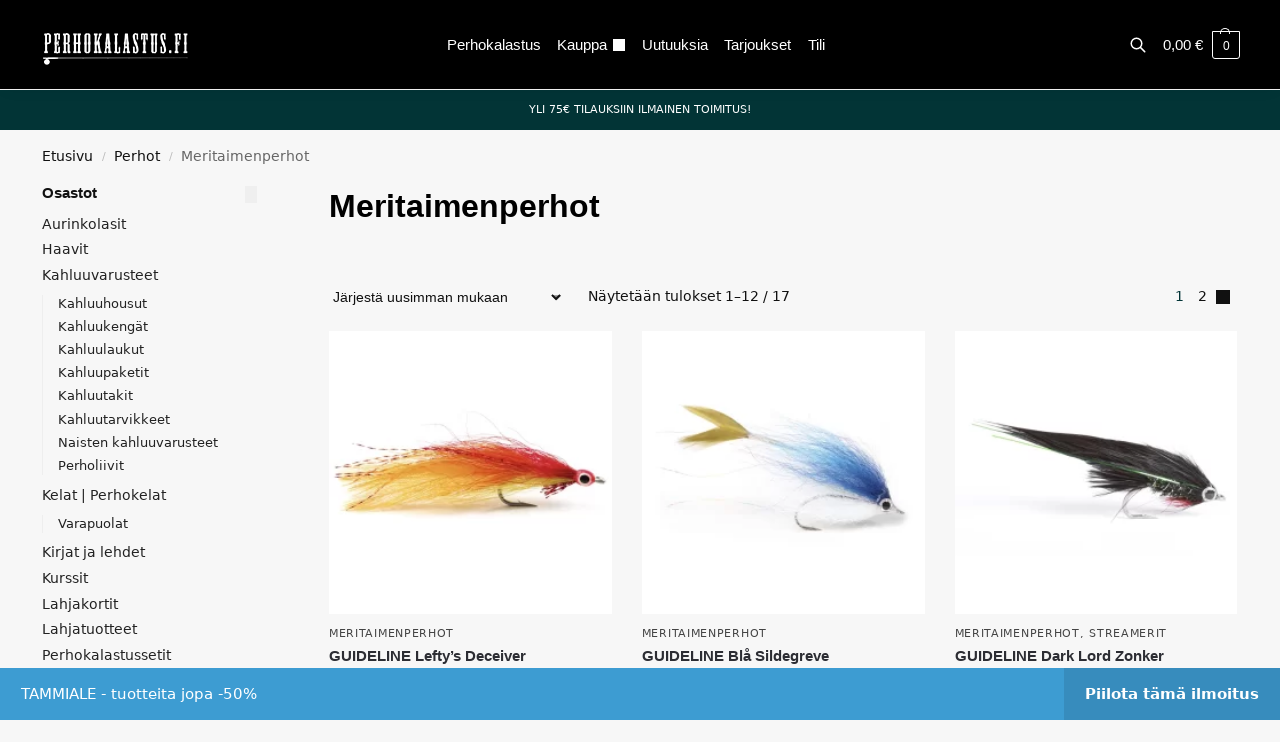

--- FILE ---
content_type: text/html; charset=UTF-8
request_url: https://www.perhokalastus.fi/kauppa/perhot/meritaimenperhot/
body_size: 25949
content:
<!doctype html><html lang="fi"><head><meta charset="UTF-8"><meta name="viewport" content="height=device-height, width=device-width, initial-scale=1"><link rel="profile" href="https://gmpg.org/xfn/11"><link rel="pingback" href="https://www.perhokalastus.fi/xmlrpc.php"><meta name='robots' content='index, follow, max-image-preview:large, max-snippet:-1, max-video-preview:-1' /><style>img:is([sizes="auto" i],[sizes^="auto," i]){contain-intrinsic-size:3000px 1500px}</style><title>Meritaimenperhot | Perhokalastus.fi</title><link rel="canonical" href="https://www.perhokalastus.fi/kauppa/perhot/meritaimenperhot/" /><link rel="next" href="https://www.perhokalastus.fi/kauppa/perhot/meritaimenperhot/page/2/" /><meta property="og:locale" content="fi_FI" /><meta property="og:type" content="article" /><meta property="og:title" content="Meritaimenperhot | Perhokalastus.fi" /><meta property="og:url" content="https://www.perhokalastus.fi/kauppa/perhot/meritaimenperhot/" /><meta property="og:site_name" content="Perhokalastus.fi" /><meta name="twitter:card" content="summary_large_image" /> <script type="application/ld+json" class="yoast-schema-graph">{"@context":"https://schema.org","@graph":[{"@type":"CollectionPage","@id":"https://www.perhokalastus.fi/kauppa/perhot/meritaimenperhot/","url":"https://www.perhokalastus.fi/kauppa/perhot/meritaimenperhot/","name":"Meritaimenperhot | Perhokalastus.fi","isPartOf":{"@id":"https://www.perhokalastus.fi/#website"},"primaryImageOfPage":{"@id":"https://www.perhokalastus.fi/kauppa/perhot/meritaimenperhot/#primaryimage"},"image":{"@id":"https://www.perhokalastus.fi/kauppa/perhot/meritaimenperhot/#primaryimage"},"thumbnailUrl":"https://www.perhokalastus.fi/wp-content/uploads/2025/08/Lefty-s-Deceiver.webp","breadcrumb":{"@id":"https://www.perhokalastus.fi/kauppa/perhot/meritaimenperhot/#breadcrumb"},"inLanguage":"fi"},{"@type":"ImageObject","inLanguage":"fi","@id":"https://www.perhokalastus.fi/kauppa/perhot/meritaimenperhot/#primaryimage","url":"https://www.perhokalastus.fi/wp-content/uploads/2025/08/Lefty-s-Deceiver.webp","contentUrl":"https://www.perhokalastus.fi/wp-content/uploads/2025/08/Lefty-s-Deceiver.webp","width":700,"height":700,"caption":"GUIDELINE Lefty's Deceiver"},{"@type":"BreadcrumbList","@id":"https://www.perhokalastus.fi/kauppa/perhot/meritaimenperhot/#breadcrumb","itemListElement":[{"@type":"ListItem","position":1,"name":"Home","item":"https://www.perhokalastus.fi/"},{"@type":"ListItem","position":2,"name":"Perhot","item":"https://www.perhokalastus.fi/kauppa/perhot/"},{"@type":"ListItem","position":3,"name":"Meritaimenperhot"}]},{"@type":"WebSite","@id":"https://www.perhokalastus.fi/#website","url":"https://www.perhokalastus.fi/","name":"Perhokalastus.fi","description":"Palveleva perhokalastuskauppa netissä","publisher":{"@id":"https://www.perhokalastus.fi/#organization"},"potentialAction":[{"@type":"SearchAction","target":{"@type":"EntryPoint","urlTemplate":"https://www.perhokalastus.fi/?s={search_term_string}"},"query-input":{"@type":"PropertyValueSpecification","valueRequired":true,"valueName":"search_term_string"}}],"inLanguage":"fi"},{"@type":"Organization","@id":"https://www.perhokalastus.fi/#organization","name":"Perhokalastus.fi","url":"https://www.perhokalastus.fi/","logo":{"@type":"ImageObject","inLanguage":"fi","@id":"https://www.perhokalastus.fi/#/schema/logo/image/","url":"https://www.perhokalastus.fi/wp-content/uploads/2018/07/pk-neliologo250.png","contentUrl":"https://www.perhokalastus.fi/wp-content/uploads/2018/07/pk-neliologo250.png","width":250,"height":207,"caption":"Perhokalastus.fi"},"image":{"@id":"https://www.perhokalastus.fi/#/schema/logo/image/"}}]}</script> <link rel="alternate" type="application/rss+xml" title="Perhokalastus.fi &raquo; syöte" href="https://www.perhokalastus.fi/feed/" /><link rel="alternate" type="application/rss+xml" title="Syöte: Perhokalastus.fi &raquo; Meritaimenperhot Osasto" href="https://www.perhokalastus.fi/kauppa/perhot/meritaimenperhot/feed/" /><style type="text/css">@keyframes cgkit-loading{0%{background-position:100% 50%}100%{background-position:0 50%}}body ul.products li.product.cgkit-swatch-loading .woocommerce-image__wrapper,body ul.products li.product.cgkit-swatch-loading .woocommerce-card__header>*{color:transparent!important;background:linear-gradient(100deg,#ececec 30%,#f5f5f5 50%,#ececec 70%);border-radius:5px;background-size:400%;animation:cgkit-loading 1.2s ease-in-out infinite}body ul.products li.product.cgkit-swatch-loading .woocommerce-image__wrapper>*,body ul.products li.product.cgkit-swatch-loading .woocommerce-card__header>*>*{visibility:hidden}ul.products li.product.cgkit-swatch-loading .woocommerce-card__header .product__categories,ul.products li.product.cgkit-swatch-loading .woocommerce-card__header .woocommerce-loop-product__title,ul.products li.product.cgkit-swatch-loading .woocommerce-card__header .price{display:table;width:auto}ul.products li.product.cgkit-swatch-loading .woocommerce-card__header .star-rating:before{visibility:hidden}</style> <script data-optimized="1" type="text/javascript">window._wpemojiSettings={"baseUrl":"https:\/\/s.w.org\/images\/core\/emoji\/15.0.3\/72x72\/","ext":".png","svgUrl":"https:\/\/s.w.org\/images\/core\/emoji\/15.0.3\/svg\/","svgExt":".svg","source":{"concatemoji":"https:\/\/www.perhokalastus.fi\/wp-includes\/js\/wp-emoji-release.min.js?ver=6.7.4"}};
/*! This file is auto-generated */
!function(i,n){var o,s,e;function c(e){try{var t={supportTests:e,timestamp:(new Date).valueOf()};sessionStorage.setItem(o,JSON.stringify(t))}catch(e){}}function p(e,t,n){e.clearRect(0,0,e.canvas.width,e.canvas.height),e.fillText(t,0,0);var t=new Uint32Array(e.getImageData(0,0,e.canvas.width,e.canvas.height).data),r=(e.clearRect(0,0,e.canvas.width,e.canvas.height),e.fillText(n,0,0),new Uint32Array(e.getImageData(0,0,e.canvas.width,e.canvas.height).data));return t.every(function(e,t){return e===r[t]})}function u(e,t,n){switch(t){case"flag":return n(e,"\ud83c\udff3\ufe0f\u200d\u26a7\ufe0f","\ud83c\udff3\ufe0f\u200b\u26a7\ufe0f")?!1:!n(e,"\ud83c\uddfa\ud83c\uddf3","\ud83c\uddfa\u200b\ud83c\uddf3")&&!n(e,"\ud83c\udff4\udb40\udc67\udb40\udc62\udb40\udc65\udb40\udc6e\udb40\udc67\udb40\udc7f","\ud83c\udff4\u200b\udb40\udc67\u200b\udb40\udc62\u200b\udb40\udc65\u200b\udb40\udc6e\u200b\udb40\udc67\u200b\udb40\udc7f");case"emoji":return!n(e,"\ud83d\udc26\u200d\u2b1b","\ud83d\udc26\u200b\u2b1b")}return!1}function f(e,t,n){var r="undefined"!=typeof WorkerGlobalScope&&self instanceof WorkerGlobalScope?new OffscreenCanvas(300,150):i.createElement("canvas"),a=r.getContext("2d",{willReadFrequently:!0}),o=(a.textBaseline="top",a.font="600 32px Arial",{});return e.forEach(function(e){o[e]=t(a,e,n)}),o}function t(e){var t=i.createElement("script");t.src=e,t.defer=!0,i.head.appendChild(t)}"undefined"!=typeof Promise&&(o="wpEmojiSettingsSupports",s=["flag","emoji"],n.supports={everything:!0,everythingExceptFlag:!0},e=new Promise(function(e){i.addEventListener("DOMContentLoaded",e,{once:!0})}),new Promise(function(t){var n=function(){try{var e=JSON.parse(sessionStorage.getItem(o));if("object"==typeof e&&"number"==typeof e.timestamp&&(new Date).valueOf()<e.timestamp+604800&&"object"==typeof e.supportTests)return e.supportTests}catch(e){}return null}();if(!n){if("undefined"!=typeof Worker&&"undefined"!=typeof OffscreenCanvas&&"undefined"!=typeof URL&&URL.createObjectURL&&"undefined"!=typeof Blob)try{var e="postMessage("+f.toString()+"("+[JSON.stringify(s),u.toString(),p.toString()].join(",")+"));",r=new Blob([e],{type:"text/javascript"}),a=new Worker(URL.createObjectURL(r),{name:"wpTestEmojiSupports"});return void(a.onmessage=function(e){c(n=e.data),a.terminate(),t(n)})}catch(e){}c(n=f(s,u,p))}t(n)}).then(function(e){for(var t in e)n.supports[t]=e[t],n.supports.everything=n.supports.everything&&n.supports[t],"flag"!==t&&(n.supports.everythingExceptFlag=n.supports.everythingExceptFlag&&n.supports[t]);n.supports.everythingExceptFlag=n.supports.everythingExceptFlag&&!n.supports.flag,n.DOMReady=!1,n.readyCallback=function(){n.DOMReady=!0}}).then(function(){return e}).then(function(){var e;n.supports.everything||(n.readyCallback(),(e=n.source||{}).concatemoji?t(e.concatemoji):e.wpemoji&&e.twemoji&&(t(e.twemoji),t(e.wpemoji)))}))}((window,document),window._wpemojiSettings)</script> <link data-optimized="1" rel='stylesheet' id='woo-carrier-agents-blocks-style-css' href='https://www.perhokalastus.fi/wp-content/litespeed/css/26dfa50bc9ff335ffac44f7c84616c6c.css?ver=dfd1e' type='text/css' media='all' /><style id='wp-emoji-styles-inline-css' type='text/css'>img.wp-smiley,img.emoji{display:inline!important;border:none!important;box-shadow:none!important;height:1em!important;width:1em!important;margin:0 0.07em!important;vertical-align:-0.1em!important;background:none!important;padding:0!important}</style><link data-optimized="1" rel='stylesheet' id='wp-block-library-css' href='https://www.perhokalastus.fi/wp-content/litespeed/css/e6d2f6d457d3066035879cceba900763.css?ver=40ef9' type='text/css' media='all' /><style id='global-styles-inline-css' type='text/css'>:root{--wp--preset--aspect-ratio--square:1;--wp--preset--aspect-ratio--4-3:4/3;--wp--preset--aspect-ratio--3-4:3/4;--wp--preset--aspect-ratio--3-2:3/2;--wp--preset--aspect-ratio--2-3:2/3;--wp--preset--aspect-ratio--16-9:16/9;--wp--preset--aspect-ratio--9-16:9/16;--wp--preset--color--black:#000000;--wp--preset--color--cyan-bluish-gray:#abb8c3;--wp--preset--color--white:#ffffff;--wp--preset--color--pale-pink:#f78da7;--wp--preset--color--vivid-red:#cf2e2e;--wp--preset--color--luminous-vivid-orange:#ff6900;--wp--preset--color--luminous-vivid-amber:#fcb900;--wp--preset--color--light-green-cyan:#7bdcb5;--wp--preset--color--vivid-green-cyan:#00d084;--wp--preset--color--pale-cyan-blue:#8ed1fc;--wp--preset--color--vivid-cyan-blue:#0693e3;--wp--preset--color--vivid-purple:#9b51e0;--wp--preset--gradient--vivid-cyan-blue-to-vivid-purple:linear-gradient(135deg,rgba(6,147,227,1) 0%,rgb(155,81,224) 100%);--wp--preset--gradient--light-green-cyan-to-vivid-green-cyan:linear-gradient(135deg,rgb(122,220,180) 0%,rgb(0,208,130) 100%);--wp--preset--gradient--luminous-vivid-amber-to-luminous-vivid-orange:linear-gradient(135deg,rgba(252,185,0,1) 0%,rgba(255,105,0,1) 100%);--wp--preset--gradient--luminous-vivid-orange-to-vivid-red:linear-gradient(135deg,rgba(255,105,0,1) 0%,rgb(207,46,46) 100%);--wp--preset--gradient--very-light-gray-to-cyan-bluish-gray:linear-gradient(135deg,rgb(238,238,238) 0%,rgb(169,184,195) 100%);--wp--preset--gradient--cool-to-warm-spectrum:linear-gradient(135deg,rgb(74,234,220) 0%,rgb(151,120,209) 20%,rgb(207,42,186) 40%,rgb(238,44,130) 60%,rgb(251,105,98) 80%,rgb(254,248,76) 100%);--wp--preset--gradient--blush-light-purple:linear-gradient(135deg,rgb(255,206,236) 0%,rgb(152,150,240) 100%);--wp--preset--gradient--blush-bordeaux:linear-gradient(135deg,rgb(254,205,165) 0%,rgb(254,45,45) 50%,rgb(107,0,62) 100%);--wp--preset--gradient--luminous-dusk:linear-gradient(135deg,rgb(255,203,112) 0%,rgb(199,81,192) 50%,rgb(65,88,208) 100%);--wp--preset--gradient--pale-ocean:linear-gradient(135deg,rgb(255,245,203) 0%,rgb(182,227,212) 50%,rgb(51,167,181) 100%);--wp--preset--gradient--electric-grass:linear-gradient(135deg,rgb(202,248,128) 0%,rgb(113,206,126) 100%);--wp--preset--gradient--midnight:linear-gradient(135deg,rgb(2,3,129) 0%,rgb(40,116,252) 100%);--wp--preset--font-size--small:clamp(1rem, 1rem + ((1vw - 0.2rem) * 0.368), 1.2rem);--wp--preset--font-size--medium:clamp(1rem, 1rem + ((1vw - 0.2rem) * 0.92), 1.5rem);--wp--preset--font-size--large:clamp(1.5rem, 1.5rem + ((1vw - 0.2rem) * 0.92), 2rem);--wp--preset--font-size--x-large:clamp(1.5rem, 1.5rem + ((1vw - 0.2rem) * 1.379), 2.25rem);--wp--preset--font-size--x-small:0.85rem;--wp--preset--font-size--base:clamp(1rem, 1rem + ((1vw - 0.2rem) * 0.46), 1.25rem);--wp--preset--font-size--xx-large:clamp(2rem, 2rem + ((1vw - 0.2rem) * 1.839), 3rem);--wp--preset--font-size--xxx-large:clamp(2.25rem, 2.25rem + ((1vw - 0.2rem) * 3.218), 4rem);--wp--preset--font-family--inter:"Inter", sans-serif;--wp--preset--font-family--cardo:Cardo;--wp--preset--spacing--20:0.44rem;--wp--preset--spacing--30:0.67rem;--wp--preset--spacing--40:1rem;--wp--preset--spacing--50:1.5rem;--wp--preset--spacing--60:2.25rem;--wp--preset--spacing--70:3.38rem;--wp--preset--spacing--80:5.06rem;--wp--preset--spacing--small:clamp(.25rem, 2.5vw, 0.75rem);--wp--preset--spacing--medium:clamp(1rem, 4vw, 2rem);--wp--preset--spacing--large:clamp(1.25rem, 6vw, 3rem);--wp--preset--spacing--x-large:clamp(3rem, 7vw, 5rem);--wp--preset--spacing--xx-large:clamp(4rem, 9vw, 7rem);--wp--preset--spacing--xxx-large:clamp(5rem, 12vw, 9rem);--wp--preset--spacing--xxxx-large:clamp(6rem, 14vw, 13rem);--wp--preset--shadow--natural:6px 6px 9px rgba(0, 0, 0, 0.2);--wp--preset--shadow--deep:12px 12px 50px rgba(0, 0, 0, 0.4);--wp--preset--shadow--sharp:6px 6px 0px rgba(0, 0, 0, 0.2);--wp--preset--shadow--outlined:6px 6px 0px -3px rgba(255, 255, 255, 1), 6px 6px rgba(0, 0, 0, 1);--wp--preset--shadow--crisp:6px 6px 0px rgba(0, 0, 0, 1);--wp--custom--line-height--none:1;--wp--custom--line-height--tight:1.1;--wp--custom--line-height--snug:1.2;--wp--custom--line-height--normal:1.5;--wp--custom--line-height--relaxed:1.625;--wp--custom--line-height--loose:2;--wp--custom--line-height--body:1.618}:root{--wp--style--global--content-size:900px;--wp--style--global--wide-size:1190px}:where(body){margin:0}.wp-site-blocks{padding-top:var(--wp--style--root--padding-top);padding-bottom:var(--wp--style--root--padding-bottom)}.has-global-padding{padding-right:var(--wp--style--root--padding-right);padding-left:var(--wp--style--root--padding-left)}.has-global-padding>.alignfull{margin-right:calc(var(--wp--style--root--padding-right) * -1);margin-left:calc(var(--wp--style--root--padding-left) * -1)}.has-global-padding :where(:not(.alignfull.is-layout-flow)>.has-global-padding:not(.wp-block-block,.alignfull)){padding-right:0;padding-left:0}.has-global-padding :where(:not(.alignfull.is-layout-flow)>.has-global-padding:not(.wp-block-block,.alignfull))>.alignfull{margin-left:0;margin-right:0}.wp-site-blocks>.alignleft{float:left;margin-right:2em}.wp-site-blocks>.alignright{float:right;margin-left:2em}.wp-site-blocks>.aligncenter{justify-content:center;margin-left:auto;margin-right:auto}:where(.wp-site-blocks)>*{margin-block-start:var(--wp--preset--spacing--medium);margin-block-end:0}:where(.wp-site-blocks)>:first-child{margin-block-start:0}:where(.wp-site-blocks)>:last-child{margin-block-end:0}:root{--wp--style--block-gap:var(--wp--preset--spacing--medium)}:root :where(.is-layout-flow)>:first-child{margin-block-start:0}:root :where(.is-layout-flow)>:last-child{margin-block-end:0}:root :where(.is-layout-flow)>*{margin-block-start:var(--wp--preset--spacing--medium);margin-block-end:0}:root :where(.is-layout-constrained)>:first-child{margin-block-start:0}:root :where(.is-layout-constrained)>:last-child{margin-block-end:0}:root :where(.is-layout-constrained)>*{margin-block-start:var(--wp--preset--spacing--medium);margin-block-end:0}:root :where(.is-layout-flex){gap:var(--wp--preset--spacing--medium)}:root :where(.is-layout-grid){gap:var(--wp--preset--spacing--medium)}.is-layout-flow>.alignleft{float:left;margin-inline-start:0;margin-inline-end:2em}.is-layout-flow>.alignright{float:right;margin-inline-start:2em;margin-inline-end:0}.is-layout-flow>.aligncenter{margin-left:auto!important;margin-right:auto!important}.is-layout-constrained>.alignleft{float:left;margin-inline-start:0;margin-inline-end:2em}.is-layout-constrained>.alignright{float:right;margin-inline-start:2em;margin-inline-end:0}.is-layout-constrained>.aligncenter{margin-left:auto!important;margin-right:auto!important}.is-layout-constrained>:where(:not(.alignleft):not(.alignright):not(.alignfull)){max-width:var(--wp--style--global--content-size);margin-left:auto!important;margin-right:auto!important}.is-layout-constrained>.alignwide{max-width:var(--wp--style--global--wide-size)}body .is-layout-flex{display:flex}.is-layout-flex{flex-wrap:wrap;align-items:center}.is-layout-flex>:is(*,div){margin:0}body .is-layout-grid{display:grid}.is-layout-grid>:is(*,div){margin:0}body{font-family:var(--wp--preset--font-family--primary);--wp--style--root--padding-top:0;--wp--style--root--padding-right:var(--wp--preset--spacing--medium);--wp--style--root--padding-bottom:0;--wp--style--root--padding-left:var(--wp--preset--spacing--medium)}a:where(:not(.wp-element-button)){text-decoration:false}:root :where(.wp-element-button,.wp-block-button__link){background-color:#32373c;border-width:0;color:#fff;font-family:inherit;font-size:inherit;line-height:inherit;padding:calc(0.667em + 2px) calc(1.333em + 2px);text-decoration:none}.has-black-color{color:var(--wp--preset--color--black)!important}.has-cyan-bluish-gray-color{color:var(--wp--preset--color--cyan-bluish-gray)!important}.has-white-color{color:var(--wp--preset--color--white)!important}.has-pale-pink-color{color:var(--wp--preset--color--pale-pink)!important}.has-vivid-red-color{color:var(--wp--preset--color--vivid-red)!important}.has-luminous-vivid-orange-color{color:var(--wp--preset--color--luminous-vivid-orange)!important}.has-luminous-vivid-amber-color{color:var(--wp--preset--color--luminous-vivid-amber)!important}.has-light-green-cyan-color{color:var(--wp--preset--color--light-green-cyan)!important}.has-vivid-green-cyan-color{color:var(--wp--preset--color--vivid-green-cyan)!important}.has-pale-cyan-blue-color{color:var(--wp--preset--color--pale-cyan-blue)!important}.has-vivid-cyan-blue-color{color:var(--wp--preset--color--vivid-cyan-blue)!important}.has-vivid-purple-color{color:var(--wp--preset--color--vivid-purple)!important}.has-black-background-color{background-color:var(--wp--preset--color--black)!important}.has-cyan-bluish-gray-background-color{background-color:var(--wp--preset--color--cyan-bluish-gray)!important}.has-white-background-color{background-color:var(--wp--preset--color--white)!important}.has-pale-pink-background-color{background-color:var(--wp--preset--color--pale-pink)!important}.has-vivid-red-background-color{background-color:var(--wp--preset--color--vivid-red)!important}.has-luminous-vivid-orange-background-color{background-color:var(--wp--preset--color--luminous-vivid-orange)!important}.has-luminous-vivid-amber-background-color{background-color:var(--wp--preset--color--luminous-vivid-amber)!important}.has-light-green-cyan-background-color{background-color:var(--wp--preset--color--light-green-cyan)!important}.has-vivid-green-cyan-background-color{background-color:var(--wp--preset--color--vivid-green-cyan)!important}.has-pale-cyan-blue-background-color{background-color:var(--wp--preset--color--pale-cyan-blue)!important}.has-vivid-cyan-blue-background-color{background-color:var(--wp--preset--color--vivid-cyan-blue)!important}.has-vivid-purple-background-color{background-color:var(--wp--preset--color--vivid-purple)!important}.has-black-border-color{border-color:var(--wp--preset--color--black)!important}.has-cyan-bluish-gray-border-color{border-color:var(--wp--preset--color--cyan-bluish-gray)!important}.has-white-border-color{border-color:var(--wp--preset--color--white)!important}.has-pale-pink-border-color{border-color:var(--wp--preset--color--pale-pink)!important}.has-vivid-red-border-color{border-color:var(--wp--preset--color--vivid-red)!important}.has-luminous-vivid-orange-border-color{border-color:var(--wp--preset--color--luminous-vivid-orange)!important}.has-luminous-vivid-amber-border-color{border-color:var(--wp--preset--color--luminous-vivid-amber)!important}.has-light-green-cyan-border-color{border-color:var(--wp--preset--color--light-green-cyan)!important}.has-vivid-green-cyan-border-color{border-color:var(--wp--preset--color--vivid-green-cyan)!important}.has-pale-cyan-blue-border-color{border-color:var(--wp--preset--color--pale-cyan-blue)!important}.has-vivid-cyan-blue-border-color{border-color:var(--wp--preset--color--vivid-cyan-blue)!important}.has-vivid-purple-border-color{border-color:var(--wp--preset--color--vivid-purple)!important}.has-vivid-cyan-blue-to-vivid-purple-gradient-background{background:var(--wp--preset--gradient--vivid-cyan-blue-to-vivid-purple)!important}.has-light-green-cyan-to-vivid-green-cyan-gradient-background{background:var(--wp--preset--gradient--light-green-cyan-to-vivid-green-cyan)!important}.has-luminous-vivid-amber-to-luminous-vivid-orange-gradient-background{background:var(--wp--preset--gradient--luminous-vivid-amber-to-luminous-vivid-orange)!important}.has-luminous-vivid-orange-to-vivid-red-gradient-background{background:var(--wp--preset--gradient--luminous-vivid-orange-to-vivid-red)!important}.has-very-light-gray-to-cyan-bluish-gray-gradient-background{background:var(--wp--preset--gradient--very-light-gray-to-cyan-bluish-gray)!important}.has-cool-to-warm-spectrum-gradient-background{background:var(--wp--preset--gradient--cool-to-warm-spectrum)!important}.has-blush-light-purple-gradient-background{background:var(--wp--preset--gradient--blush-light-purple)!important}.has-blush-bordeaux-gradient-background{background:var(--wp--preset--gradient--blush-bordeaux)!important}.has-luminous-dusk-gradient-background{background:var(--wp--preset--gradient--luminous-dusk)!important}.has-pale-ocean-gradient-background{background:var(--wp--preset--gradient--pale-ocean)!important}.has-electric-grass-gradient-background{background:var(--wp--preset--gradient--electric-grass)!important}.has-midnight-gradient-background{background:var(--wp--preset--gradient--midnight)!important}.has-small-font-size{font-size:var(--wp--preset--font-size--small)!important}.has-medium-font-size{font-size:var(--wp--preset--font-size--medium)!important}.has-large-font-size{font-size:var(--wp--preset--font-size--large)!important}.has-x-large-font-size{font-size:var(--wp--preset--font-size--x-large)!important}.has-x-small-font-size{font-size:var(--wp--preset--font-size--x-small)!important}.has-base-font-size{font-size:var(--wp--preset--font-size--base)!important}.has-xx-large-font-size{font-size:var(--wp--preset--font-size--xx-large)!important}.has-xxx-large-font-size{font-size:var(--wp--preset--font-size--xxx-large)!important}.has-inter-font-family{font-family:var(--wp--preset--font-family--inter)!important}.has-cardo-font-family{font-family:var(--wp--preset--font-family--cardo)!important}:root :where(.wp-block-columns){margin-bottom:0}:root :where(.wp-block-pullquote){font-size:clamp(0.984em, 0.984rem + ((1vw - 0.2em) * 0.949), 1.5em);line-height:1.6}:root :where(.wp-block-spacer){margin-top:0!important}</style><link data-optimized="1" rel='stylesheet' id='commercekit-ajax-search-css-css' href='https://www.perhokalastus.fi/wp-content/litespeed/css/f4d53785960836a9f8a3d0c929bd0077.css?ver=655ba' type='text/css' media='all' /><link data-optimized="1" rel='stylesheet' id='contact-form-7-css' href='https://www.perhokalastus.fi/wp-content/litespeed/css/a174da783d104035d79227e2ff2c8e77.css?ver=b60fe' type='text/css' media='all' /><link data-optimized="1" rel='stylesheet' id='wc-paytrail-css-css' href='https://www.perhokalastus.fi/wp-content/litespeed/css/e3d653e703dbe4405f48739eb2bfd99e.css?ver=0722c' type='text/css' media='all' /><style id='woocommerce-inline-inline-css' type='text/css'>.woocommerce form .form-row .required{visibility:visible}</style><link data-optimized="1" rel='stylesheet' id='yith_wcbm_badge_style-css' href='https://www.perhokalastus.fi/wp-content/litespeed/css/b552201c8ccc536025d38eb8f3bc05e2.css?ver=0dd46' type='text/css' media='all' /><style id='yith_wcbm_badge_style-inline-css' type='text/css'>.yith-wcbm-badge.yith-wcbm-badge-text.yith-wcbm-badge-30009{top:0;left:0;-ms-transform:;-webkit-transform:;transform:;padding:0 0 0 0;background-color:#5d9a94;border-radius:0 0 0 0;width:60px;height:30px}.yith-wcbm-badge.yith-wcbm-badge-text.yith-wcbm-badge-31682{top:0;right:0;-ms-transform:;-webkit-transform:;transform:;padding:0 0 0 0;background-color:#5d9a94;border-radius:0 0 0 0;width:60px;height:30px}.yith-wcbm-badge.yith-wcbm-badge-text.yith-wcbm-badge-30000{top:0;left:0;-ms-transform:;-webkit-transform:;transform:;padding:0 0 0 0;background-color:#5d9a94;border-radius:0 0 0 0;width:60px;height:30px}.yith-wcbm-badge.yith-wcbm-badge-text.yith-wcbm-badge-30008{top:0;left:0;-ms-transform:;-webkit-transform:;transform:;padding:0 0 0 0;background-color:#5d9a94;border-radius:0 0 0 0;width:60px;height:30px}.yith-wcbm-badge.yith-wcbm-badge-text.yith-wcbm-badge-30002{top:0;left:0;-ms-transform:;-webkit-transform:;transform:;padding:0 0 0 0;background-color:#5d9a94;border-radius:0 0 0 0;width:60px;height:30px}.yith-wcbm-badge.yith-wcbm-badge-text.yith-wcbm-badge-30007{top:0;left:0;-ms-transform:;-webkit-transform:;transform:;padding:0 0 0 0;background-color:#5d9a94;border-radius:0 0 0 0;width:60px;height:30px}.yith-wcbm-badge.yith-wcbm-badge-text.yith-wcbm-badge-30003{top:0;left:0;-ms-transform:;-webkit-transform:;transform:;padding:0 0 0 0;background-color:#5d9a94;border-radius:0 0 0 0;width:60px;height:30px}.yith-wcbm-badge.yith-wcbm-badge-text.yith-wcbm-badge-39386{top:0;right:0;-ms-transform:;-webkit-transform:;transform:;padding:0 0 0 0;background-color:#5d9a94;border-radius:0 0 0 0;width:60px;height:30px}.yith-wcbm-badge.yith-wcbm-badge-text.yith-wcbm-badge-30006{top:0;left:0;-ms-transform:;-webkit-transform:;transform:;padding:0 0 0 0;background-color:#5d9a94;border-radius:0 0 0 0;width:60px;height:30px}.yith-wcbm-badge.yith-wcbm-badge-text.yith-wcbm-badge-53505{top:0;left:0;-ms-transform:;-webkit-transform:;transform:;padding:0 0 0 0;background-color:#5d9a94;border-radius:0 0 0 0;width:60px;height:30px}.yith-wcbm-badge.yith-wcbm-badge-text.yith-wcbm-badge-31680{top:0;right:0;-ms-transform:;-webkit-transform:;transform:;padding:0 0 0 0;background-color:#5d9a94;border-radius:0 0 0 0;width:60px;height:30px}.yith-wcbm-badge.yith-wcbm-badge-text.yith-wcbm-badge-39402{top:0;right:0;-ms-transform:;-webkit-transform:;transform:;padding:0 0 0 0;background-color:#5d9a94;border-radius:0 0 0 0;width:60px;height:30px}.yith-wcbm-badge.yith-wcbm-badge-text.yith-wcbm-badge-53598{top:0;left:0;-ms-transform:;-webkit-transform:;transform:;padding:0 0 0 0;background-color:#5d9a94;border-radius:0 0 0 0;width:80px;height:30px}.yith-wcbm-badge.yith-wcbm-badge-text.yith-wcbm-badge-53596{top:0;left:0;-ms-transform:;-webkit-transform:;transform:;padding:0 0 0 0;background-color:#5d9a94;border-radius:0 0 0 0;width:80px;height:30px}.yith-wcbm-badge.yith-wcbm-badge-text.yith-wcbm-badge-52767{top:0;left:0;-ms-transform:;-webkit-transform:;transform:;padding:0 0 0 0;background-color:#5d9a94;border-radius:0 0 0 0;width:80px;height:30px}.yith-wcbm-badge.yith-wcbm-badge-text.yith-wcbm-badge-46467{top:0;right:0;-ms-transform:;-webkit-transform:;transform:;padding:0 0 0 0;background-color:#5d9a94;border-radius:0 0 0 0;width:82px;height:30px}.yith-wcbm-badge.yith-wcbm-badge-text.yith-wcbm-badge-45841{top:0;right:0;-ms-transform:;-webkit-transform:;transform:;padding:0 0 0 0;background-color:#000;border-radius:0 0 0 0;width:82px;height:30px}.yith-wcbm-badge.yith-wcbm-badge-text.yith-wcbm-badge-34808{top:0;right:0;-ms-transform:;-webkit-transform:;transform:;padding:0 0 0 0;background-color:#5d9a94;border-radius:0 0 0 0;width:65px;height:30px}.yith-wcbm-badge.yith-wcbm-badge-text.yith-wcbm-badge-35660{top:0;right:0;-ms-transform:;-webkit-transform:;transform:;padding:0 0 0 0;background-color:#5d9a94;border-radius:0 0 0 0;width:85px;height:30px}.yith-wcbm-badge.yith-wcbm-badge-text.yith-wcbm-badge-43044{top:0;left:0;-ms-transform:;-webkit-transform:;transform:;padding:0 0 0 0;background-color:#5d9a94;border-radius:0 0 0 0;width:82px;height:30px}.yith-wcbm-badge.yith-wcbm-badge-text.yith-wcbm-badge-39355{top:0;right:0;-ms-transform:;-webkit-transform:;transform:;padding:0 0 0 0;background-color:#5d9a94;border-radius:0 0 0 0;width:125px;height:30px}.yith-wcbm-badge.yith-wcbm-badge-text.yith-wcbm-badge-30163{top:0;right:0;-ms-transform:;-webkit-transform:;transform:;padding:0 0 0 0;background-color:#5d9a94;border-radius:0 0 0 0;width:60px;height:30px}.yith-wcbm-badge.yith-wcbm-badge-text.yith-wcbm-badge-30238{top:0;right:0;-ms-transform:;-webkit-transform:;transform:;padding:0 0 0 0;background-color:#5d9a94;border-radius:0 0 0 0;width:70px;height:30px}.yith-wcbm-badge.yith-wcbm-badge-text.yith-wcbm-badge-32868{top:0;right:0;-ms-transform:;-webkit-transform:;transform:;padding:0 0 0 0;background-color:#5d9a94;border-radius:0 0 0 0;width:90px;height:30px}.yith-wcbm-badge.yith-wcbm-badge-text.yith-wcbm-badge-59519{top:0;right:0;-ms-transform:;-webkit-transform:;transform:;padding:0 0 0 0;background-color:#c00;border-radius:0 0 0 0;width:58px;height:30px}.yith-wcbm-badge.yith-wcbm-badge-text.yith-wcbm-badge-59535{top:0;right:0;-ms-transform:;-webkit-transform:;transform:;padding:0 0 0 0;background-color:#c00;border-radius:0 0 0 0;width:58px;height:30px}.yith-wcbm-badge.yith-wcbm-badge-text.yith-wcbm-badge-59553{top:0;right:0;-ms-transform:;-webkit-transform:;transform:;padding:0 0 0 0;background-color:#c00;border-radius:0 0 0 0;width:58px;height:30px}.yith-wcbm-badge.yith-wcbm-badge-text.yith-wcbm-badge-59566{top:0;right:0;-ms-transform:;-webkit-transform:;transform:;padding:0 0 0 0;background-color:#c00;border-radius:0 0 0 0;width:58px;height:30px}.yith-wcbm-badge.yith-wcbm-badge-text.yith-wcbm-badge-59390{top:0;right:0;-ms-transform:;-webkit-transform:;transform:;padding:0 0 0 0;background-color:#003537;border-radius:0 0 0 0;width:82px;height:30px}.yith-wcbm-badge.yith-wcbm-badge-text.yith-wcbm-badge-61074{top:0;right:0;-ms-transform:;-webkit-transform:;transform:;padding:0 0 0 0;background-color:#e30263;border-radius:0 0 0 0;width:80px;height:30px}.yith-wcbm-badge.yith-wcbm-badge-text.yith-wcbm-badge-60057{top:0;right:0;-ms-transform:;-webkit-transform:;transform:;padding:0 0 0 0;background-color:#003537;border-radius:0 0 0 0;width:70px;height:30px}.yith-wcbm-badge.yith-wcbm-badge-text.yith-wcbm-badge-30170{top:0;right:0;-ms-transform:;-webkit-transform:;transform:;padding:0 0 0 0;background-color:#5d9a94;border-radius:0 0 0 0;width:120px;height:30px}.yith-wcbm-badge.yith-wcbm-badge-text.yith-wcbm-badge-29874{top:0;right:0;-ms-transform:;-webkit-transform:;transform:;padding:0 0 0 0;background-color:#5d9a94;border-radius:0 0 0 0;width:50px;height:30px}.yith-wcbm-badge.yith-wcbm-badge-text.yith-wcbm-badge-34260{top:0;right:0;-ms-transform:;-webkit-transform:;transform:;padding:0 0 0 0;background-color:#5d9a94;border-radius:0 0 0 0;width:90px;height:30px}.yith-wcbm-badge.yith-wcbm-badge-text.yith-wcbm-badge-46508{top:0;left:0;-ms-transform:;-webkit-transform:;transform:;padding:0 0 0 0;background-color:#5d9a94;border-radius:0 0 0 0;width:70px;height:50px}</style><link data-optimized="1" rel='stylesheet' id='yith-gfont-open-sans-css' href='https://www.perhokalastus.fi/wp-content/litespeed/css/210722c178037c7caec2b50af40d8607.css?ver=153e6' type='text/css' media='all' /><link data-optimized="1" rel='stylesheet' id='yith-wcbr-css' href='https://www.perhokalastus.fi/wp-content/litespeed/css/d64566d04f3a5e60840e1aa2d1642ea6.css?ver=826b8' type='text/css' media='all' /><link data-optimized="1" rel='stylesheet' id='shoptimizer-main-css' href='https://www.perhokalastus.fi/wp-content/litespeed/css/1be91ddd59b093de2cb08683ea8a54c3.css?ver=dcde2' type='text/css' media='all' /><link data-optimized="1" rel='stylesheet' id='shoptimizer-blog-css' href='https://www.perhokalastus.fi/wp-content/litespeed/css/bfa43865c60c1171b78e7469bb271c10.css?ver=2865e' type='text/css' media='all' /><link data-optimized="1" rel='stylesheet' id='shoptimizer-modal-css' href='https://www.perhokalastus.fi/wp-content/litespeed/css/fd3e2716f96eab2e7fd938ee66b91449.css?ver=5680f' type='text/css' media='all' /><link data-optimized="1" rel='stylesheet' id='shoptimizer-dynamic-style-css' href='https://www.perhokalastus.fi/wp-content/litespeed/css/2a70a4a7d3e1647a167a6e6de63185f3.css?ver=57050' type='text/css' media='all' /><link data-optimized="1" rel='stylesheet' id='shoptimizer-blocks-css' href='https://www.perhokalastus.fi/wp-content/litespeed/css/a6eef8ad8d9a828649560b67ff9da275.css?ver=fd30b' type='text/css' media='all' /><link data-optimized="1" rel='stylesheet' id='shoptimizer-rivolicons-css' href='https://www.perhokalastus.fi/wp-content/litespeed/css/af2664bc0f3a174b8fe81a738cf34d04.css?ver=b6b33' type='text/css' media='all' /><link data-optimized="1" rel='stylesheet' id='shoptimizer-elementor-pro-css' href='https://www.perhokalastus.fi/wp-content/litespeed/css/8ec7bfbe17d2a414d096303a614c06ca.css?ver=a513c' type='text/css' media='all' /> <script type="text/template" id="tmpl-variation-template"><div class="woocommerce-variation-description">{{{ data.variation.variation_description }}}</div>
	<div class="woocommerce-variation-price">{{{ data.variation.price_html }}}</div>
	<div class="woocommerce-variation-availability">{{{ data.variation.availability_html }}}</div></script> <script type="text/template" id="tmpl-unavailable-variation-template"><p role="alert">Pahoittelemme, tämä tuote ei ole saatavilla. Ole hyvä, valitse eri tavalla.</p></script> <script data-optimized="1" type="text/javascript" src="https://www.perhokalastus.fi/wp-content/litespeed/js/b390b177c5adf9eb1e5caf5ef2f38117.js?ver=2ef46" id="js-cookie-js" defer="defer" data-wp-strategy="defer"></script> <script type="text/javascript" src="https://www.perhokalastus.fi/wp-includes/js/jquery/jquery.min.js?ver=3.7.1" id="jquery-core-js"></script> <script data-optimized="1" type="text/javascript" src="https://www.perhokalastus.fi/wp-content/litespeed/js/6a0335f5f21e3003c62988c5a3b185bf.js?ver=c5d84" id="jquery-migrate-js"></script> <script data-optimized="1" type="text/javascript" src="https://www.perhokalastus.fi/wp-content/litespeed/js/4daa863ef403c87510ab9b301aebe4d6.js?ver=3b11c" id="underscore-js"></script> <script data-optimized="1" type="text/javascript" id="wp-util-js-extra">var _wpUtilSettings={"ajax":{"url":"\/wp-admin\/admin-ajax.php"}}</script> <script data-optimized="1" type="text/javascript" src="https://www.perhokalastus.fi/wp-content/litespeed/js/6c28d53da622dc5ed938778af8c07b41.js?ver=74ba8" id="wp-util-js"></script> <script data-optimized="1" type="text/javascript" src="https://www.perhokalastus.fi/wp-content/litespeed/js/1f98057674886458c80f499dd34ea571.js?ver=4cd67" id="jquery-blockui-js" data-wp-strategy="defer"></script> <script data-optimized="1" type="text/javascript" src="https://www.perhokalastus.fi/wp-content/litespeed/js/7d08d45761d640af1e2485855347ce2b.js?ver=e943f" id="wc-paytrail-js-js"></script> <script data-optimized="1" type="text/javascript" id="wc-add-to-cart-js-extra">var wc_add_to_cart_params={"ajax_url":"\/wp-admin\/admin-ajax.php","wc_ajax_url":"\/?wc-ajax=%%endpoint%%","i18n_view_cart":"N\u00e4yt\u00e4 ostoskori","cart_url":"https:\/\/www.perhokalastus.fi\/ostoskori\/","is_cart":"","cart_redirect_after_add":"no"}</script> <script data-optimized="1" type="text/javascript" src="https://www.perhokalastus.fi/wp-content/litespeed/js/7e114cfeabf1155903212690d5a3614f.js?ver=51b56" id="wc-add-to-cart-js" defer="defer" data-wp-strategy="defer"></script> <script data-optimized="1" type="text/javascript" id="woocommerce-js-extra">var woocommerce_params={"ajax_url":"\/wp-admin\/admin-ajax.php","wc_ajax_url":"\/?wc-ajax=%%endpoint%%"}</script> <script data-optimized="1" type="text/javascript" src="https://www.perhokalastus.fi/wp-content/litespeed/js/18086c367d7937064a7b31c91fe2a2c9.js?ver=2edec" id="woocommerce-js" defer="defer" data-wp-strategy="defer"></script> <script data-optimized="1" type="text/javascript" id="WCPAY_ASSETS-js-extra">var wcpayAssets={"url":"https:\/\/www.perhokalastus.fi\/wp-content\/plugins\/woocommerce-payments\/dist\/"}</script> <link rel="https://api.w.org/" href="https://www.perhokalastus.fi/wp-json/" /><link rel="alternate" title="JSON" type="application/json" href="https://www.perhokalastus.fi/wp-json/wp/v2/product_cat/3899" /><link rel="EditURI" type="application/rsd+xml" title="RSD" href="https://www.perhokalastus.fi/xmlrpc.php?rsd" /><meta name="generator" content="WordPress 6.7.4" /><meta name="generator" content="WooCommerce 9.5.3" /> <script data-optimized="1" type="text/javascript">var commercekit_ajs={"ajax_url":"\/?commercekit-ajax","ajax_search":1,"char_count":3,"action":"commercekit_ajax_search","loader_icon":"https:\/\/www.perhokalastus.fi\/wp-content\/plugins\/commercegurus-commercekit\/assets\/images\/loader2.gif","no_results_text":"Ei tuloksia","placeholder_text":"Etsi tuotteita...","other_result_text":"Muut tulokset","view_all_text":"N\u00e4yt\u00e4 kaikki osumat","no_other_text":"No other results","other_all_text":"Katso kaikki muut osumat","ajax_url_product":"https:\/\/www.perhokalastus.fi\/wp-content\/plugins\/commercegurus-commercekit\/cgkit-search-api.php?search_type=product","ajax_url_post":"https:\/\/www.perhokalastus.fi\/wp-content\/plugins\/commercegurus-commercekit\/cgkit-search-api.php?search_type=post","fast_ajax_search":1,"ajs_other_results":1,"layout":"product","ajax_nonce":0};var commercekit_pdp={"pdp_thumbnails":4,"pdp_v_thumbs":5,"pdp_lightbox":0,"pdp_gallery_layout":"horizontal","pdp_sticky_atc":0,"cgkit_sticky_hdr_class":"body.sticky-m header.site-header","pdp_mobile_layout":"default","pdp_showedge_percent":"1.1","pdp_json_data":0,"pdp_gal_loaded":0};var commercekit_as={"as_activate_atc":0,"cgkit_attr_gal":0,"as_swatch_link":1,"as_enable_tooltips":0,"swatches_ajax":0}</script> <link rel="preload" href="https://www.perhokalastus.fi/wp-content/themes/shoptimizer/assets/fonts/Rivolicons-Free.woff2?-uew922" as="font" type="font/woff2" crossorigin="anonymous">
<noscript><style>.woocommerce-product-gallery{ opacity: 1 !important; }</style></noscript><meta name="generator" content="Elementor 3.26.2; features: e_font_icon_svg, additional_custom_breakpoints, e_element_cache; settings: css_print_method-external, google_font-enabled, font_display-swap"><style>.e-con.e-parent:nth-of-type(n+4):not(.e-lazyloaded):not(.e-no-lazyload),.e-con.e-parent:nth-of-type(n+4):not(.e-lazyloaded):not(.e-no-lazyload) *{background-image:none!important}@media screen and (max-height:1024px){.e-con.e-parent:nth-of-type(n+3):not(.e-lazyloaded):not(.e-no-lazyload),.e-con.e-parent:nth-of-type(n+3):not(.e-lazyloaded):not(.e-no-lazyload) *{background-image:none!important}}@media screen and (max-height:640px){.e-con.e-parent:nth-of-type(n+2):not(.e-lazyloaded):not(.e-no-lazyload),.e-con.e-parent:nth-of-type(n+2):not(.e-lazyloaded):not(.e-no-lazyload) *{background-image:none!important}}</style><style class='wp-fonts-local' type='text/css'>@font-face{font-family:Inter;font-style:normal;font-weight:300 900;font-display:fallback;src:url(https://www.perhokalastus.fi/wp-content/plugins/woocommerce/assets/fonts/Inter-VariableFont_slnt,wght.woff2) format('woff2');font-stretch:normal}@font-face{font-family:Cardo;font-style:normal;font-weight:400;font-display:fallback;src:url(https://www.perhokalastus.fi/wp-content/plugins/woocommerce/assets/fonts/cardo_normal_400.woff2) format('woff2')}</style><link rel="icon" href="https://www.perhokalastus.fi/wp-content/uploads/2019/04/cropped-perhokalastusfi_logo-32x32.jpg" sizes="32x32" /><link rel="icon" href="https://www.perhokalastus.fi/wp-content/uploads/2019/04/cropped-perhokalastusfi_logo-192x192.jpg" sizes="192x192" /><link rel="apple-touch-icon" href="https://www.perhokalastus.fi/wp-content/uploads/2019/04/cropped-perhokalastusfi_logo-180x180.jpg" /><meta name="msapplication-TileImage" content="https://www.perhokalastus.fi/wp-content/uploads/2019/04/cropped-perhokalastusfi_logo-270x270.jpg" /><style id="kirki-inline-styles">.header-4 .site-header .custom-logo-link img{height:50px}.price ins,.summary .yith-wcwl-add-to-wishlist a:before,.site .commercekit-wishlist a i:before,.commercekit-wishlist-table .price,.commercekit-wishlist-table .price ins,.commercekit-ajs-product-price,.commercekit-ajs-product-price ins,.widget-area .widget.widget_categories a:hover,#secondary .widget ul li a:hover,#secondary.widget-area .widget li.chosen a,.widget-area .widget a:hover,#secondary .widget_recent_comments ul li a:hover,.woocommerce-pagination .page-numbers li .page-numbers.current,div.product p.price,body:not(.mobile-toggled) .main-navigation ul.menu li.full-width.menu-item-has-children ul li.highlight>a,body:not(.mobile-toggled) .main-navigation ul.menu li.full-width.menu-item-has-children ul li.highlight>a:hover,#secondary .widget ins span.amount,#secondary .widget ins span.amount span,.search-results article h2 a:hover{color:#023436}.spinner>div,.widget_price_filter .ui-slider .ui-slider-range,.widget_price_filter .ui-slider .ui-slider-handle,#page .woocommerce-tabs ul.tabs li span,#secondary.widget-area .widget .tagcloud a:hover,.widget-area .widget.widget_product_tag_cloud a:hover,footer .mc4wp-form input[type="submit"],#payment .payment_methods li.woocommerce-PaymentMethod>input[type=radio]:first-child:checked+label:before,#payment .payment_methods li.wc_payment_method>input[type=radio]:first-child:checked+label:before,#shipping_method>li>input[type=radio]:first-child:checked+label:before,ul#shipping_method li:only-child label:before,.image-border .elementor-image:after,ul.products li.product .yith-wcwl-wishlistexistsbrowse a:before,ul.products li.product .yith-wcwl-wishlistaddedbrowse a:before,ul.products li.product .yith-wcwl-add-button a:before,.summary .yith-wcwl-add-to-wishlist a:before,li.product .commercekit-wishlist a em.cg-wishlist-t:before,li.product .commercekit-wishlist a em.cg-wishlist:before,.site .commercekit-wishlist a i:before,.summary .commercekit-wishlist a i.cg-wishlist-t:before,.woocommerce-tabs ul.tabs li a span,.commercekit-atc-tab-links li a span,.main-navigation ul li a span strong,.widget_layered_nav ul.woocommerce-widget-layered-nav-list li.chosen:before{background-color:#023436}.woocommerce-tabs .tabs li a::after,.commercekit-atc-tab-links li a:after{border-color:#023436}a{color:#023436}a:hover{color:#111}body{background-color:#f7f7f7}.col-full.topbar-wrapper{background-color:#fff;border-bottom-color:#eee}.top-bar,.top-bar a{color:#323232}body:not(.header-4) .site-header,.header-4-container{background-color:#000}.fa.menu-item,.ri.menu-item{border-left-color:#fff}.header-4 .search-trigger span{border-right-color:#fff}.header-widget-region{background-color:#023436;font-size:11px}.header-widget-region,.header-widget-region a{color:#fff}.button,.button:hover,.message-inner a.button,.wc-proceed-to-checkout a.button,.wc-proceed-to-checkout .checkout-button.button:hover,.commercekit-wishlist-table button,input[type=submit],ul.products li.product .button,ul.products li.product .added_to_cart,ul.wc-block-grid__products .wp-block-button__link,ul.wc-block-grid__products .wp-block-button__link:hover,.site .widget_shopping_cart a.button.checkout,.woocommerce #respond input#submit.alt,.main-navigation ul.menu ul li a.button,.main-navigation ul.menu ul li a.button:hover,body .main-navigation ul.menu li.menu-item-has-children.full-width>.sub-menu-wrapper li a.button:hover,.main-navigation ul.menu li.menu-item-has-children.full-width>.sub-menu-wrapper li:hover a.added_to_cart,.site div.wpforms-container-full .wpforms-form button[type=submit],.product .cart .single_add_to_cart_button,.woocommerce-cart p.return-to-shop a,.elementor-row .feature p a,.image-feature figcaption span,.wp-element-button.wc-block-cart__submit-button,.wp-element-button.wc-block-components-button.wc-block-components-checkout-place-order-button{color:#fff}.single-product div.product form.cart .button.added::before,#payment .place-order .button:before,.cart-collaterals .checkout-button:before,.widget_shopping_cart .buttons .checkout:before{background-color:#fff}.button,input[type=submit],ul.products li.product .button,.commercekit-wishlist-table button,.woocommerce #respond input#submit.alt,.product .cart .single_add_to_cart_button,.widget_shopping_cart a.button.checkout,.main-navigation ul.menu li.menu-item-has-children.full-width>.sub-menu-wrapper li a.added_to_cart,.site div.wpforms-container-full .wpforms-form button[type=submit],ul.products li.product .added_to_cart,ul.wc-block-grid__products .wp-block-button__link,.woocommerce-cart p.return-to-shop a,.elementor-row .feature a,.image-feature figcaption span,.wp-element-button.wc-block-cart__submit-button,.wp-element-button.wc-block-components-button.wc-block-components-checkout-place-order-button{background-color:#023436}.widget_shopping_cart a.button.checkout{border-color:#023436}.button:hover,[type="submit"]:hover,.commercekit-wishlist-table button:hover,ul.products li.product .button:hover,#place_order[type="submit"]:hover,body .woocommerce #respond input#submit.alt:hover,.product .cart .single_add_to_cart_button:hover,.main-navigation ul.menu li.menu-item-has-children.full-width>.sub-menu-wrapper li a.added_to_cart:hover,.site div.wpforms-container-full .wpforms-form button[type=submit]:hover,.site div.wpforms-container-full .wpforms-form button[type=submit]:focus,ul.products li.product .added_to_cart:hover,ul.wc-block-grid__products .wp-block-button__link:hover,.widget_shopping_cart a.button.checkout:hover,.woocommerce-cart p.return-to-shop a:hover,.wp-element-button.wc-block-cart__submit-button:hover,.wp-element-button.wc-block-components-button.wc-block-components-checkout-place-order-button:hover{background-color:#000}.widget_shopping_cart a.button.checkout:hover{border-color:#000}.onsale,.product-label,.wc-block-grid__product-onsale{background-color:#2b8836;color:#fff}.content-area .summary .onsale{color:#2b8836}.summary .product-label:before,.product-details-wrapper .product-label:before{border-right-color:#2b8836}.rtl .product-details-wrapper .product-label:before{border-left-color:#2b8836}.entry-content .testimonial-entry-title:after,.cart-summary .widget li strong::before,p.stars.selected a.active::before,p.stars:hover a::before,p.stars.selected a:not(.active)::before{color:#ee9e13}.star-rating>span:before{background-color:#ee9e13}header.woocommerce-products-header,.shoptimizer-category-banner{background-color:#fff}.term-description p,.term-description a,.term-description a:hover,.shoptimizer-category-banner h1,.shoptimizer-category-banner .taxonomy-description p{color:#222}.single-product .site-content .col-full{background-color:#f8f8f8}.call-back-feature button{background-color:#023436}.call-back-feature button,.site-content div.call-back-feature button:hover{color:#fff}ul.checkout-bar:before,.woocommerce-checkout .checkout-bar li.active:after,ul.checkout-bar li.visited:after{background-color:#3bb54a}.below-content .widget .ri{color:#999}.below-content .widget svg{stroke:#999}footer.site-footer,footer.copyright{background-color:#111;color:#fff}.site footer.site-footer .widget .widget-title,.site-footer .widget.widget_block h2{color:#fff}footer.site-footer a:not(.button),footer.copyright a{color:#fff}footer.site-footer a:not(.button):hover,footer.copyright a:hover{color:#fff}footer.site-footer li a:after{border-color:#fff}.top-bar{font-size:14px}.menu-primary-menu-container>ul>li>a span:before{border-color:#023436}.secondary-navigation .menu a,.ri.menu-item:before,.fa.menu-item:before{color:#404040}.secondary-navigation .icon-wrapper svg{stroke:#404040}.shoptimizer-cart a.cart-contents .count,.shoptimizer-cart a.cart-contents .count:after{border-color:#fff}.shoptimizer-cart a.cart-contents .count,.shoptimizer-cart-icon i{color:#fff}.shoptimizer-cart a.cart-contents:hover .count,.shoptimizer-cart a.cart-contents:hover .count{background-color:#fff}.shoptimizer-cart .cart-contents{color:#fff}.header-widget-region .widget{padding-top:12px;padding-bottom:12px}.col-full,.single-product .site-content .shoptimizer-sticky-add-to-cart .col-full,body .woocommerce-message,.single-product .site-content .commercekit-sticky-add-to-cart .col-full,.wc-block-components-notice-banner{max-width:1200px}.product-details-wrapper,.single-product .woocommerce:has(.woocommerce-message),.single-product .woocommerce-Tabs-panel,.single-product .archive-header .woocommerce-breadcrumb,.plp-below.archive.woocommerce .archive-header .woocommerce-breadcrumb,.related.products,.site-content #sspotReviews:not([data-shortcode="1"]),.upsells.products,.composite_summary,.composite_wrap,.wc-prl-recommendations,.yith-wfbt-section.woocommerce{max-width:calc(1200px + 5.2325em)}.main-navigation ul li.menu-item-has-children.full-width .container,.single-product .woocommerce-error{max-width:1200px}.below-content .col-full,footer .col-full{max-width:calc(1200px + 40px)}body,button,input,select,option,textarea,:root :where(body){font-family:sans-serif}.menu-primary-menu-container>ul>li>a,.shoptimizer-cart .cart-contents{font-family:sans-serif;font-size:15px;letter-spacing:0}.main-navigation ul.menu ul li>a,.main-navigation ul.nav-menu ul li>a,.main-navigation ul.menu ul li.nolink{font-family:sans-serif}.main-navigation ul.menu li.menu-item-has-children.full-width>.sub-menu-wrapper li.menu-item-has-children>a,.main-navigation ul.menu li.menu-item-has-children.full-width>.sub-menu-wrapper li.heading>a,.main-navigation ul.menu li.menu-item-has-children.full-width>.sub-menu-wrapper li.nolink>span{font-family:sans-serif;font-size:15px;font-weight:600;letter-spacing:0;color:#111}.entry-content{font-family:sans-serif}h1{font-family:sans-serif}h2{font-family:sans-serif}h3{font-family:sans-serif}h4{font-family:sans-serif}h5{font-family:sans-serif}blockquote p{font-family:sans-serif}.widget .widget-title,.widget .widgettitle,.widget.widget_block h2{font-family:sans-serif;font-size:15px;font-weight:600}.single-post h1{font-family:sans-serif}.term-description,.shoptimizer-category-banner .taxonomy-description{font-family:sans-serif}ul.products li.product .woocommerce-loop-product__title,ul.products li.product:not(.product-category) h2,ul.products li.product .woocommerce-loop-product__title,ul.products li.product .woocommerce-loop-product__title,.main-navigation ul.menu ul li.product .woocommerce-loop-product__title a,.wc-block-grid__product .wc-block-grid__product-title{font-family:sans-serif;font-size:15px;font-weight:600}.summary h1{font-family:sans-serif;font-weight:600}body .woocommerce #respond input#submit.alt,body .woocommerce a.button.alt,body .woocommerce button.button.alt,body .woocommerce input.button.alt,.product .cart .single_add_to_cart_button,.shoptimizer-sticky-add-to-cart__content-button a.button,#cgkit-tab-commercekit-sticky-atc-title button,#cgkit-mobile-commercekit-sticky-atc button,.widget_shopping_cart a.button.checkout{font-family:sans-serif;font-weight:600;letter-spacing:0;text-transform:none}@media (max-width:992px){.main-header,.site-branding{height:70px}.main-header .site-header-cart{top:calc(-14px + 70px / 2)}.sticky-m .mobile-filter,.sticky-m #cgkitpf-horizontal{top:70px}.sticky-m .commercekit-atc-sticky-tabs{top:calc(70px - 1px)}.m-search-bh.sticky-m .commercekit-atc-sticky-tabs,.m-search-toggled.sticky-m .commercekit-atc-sticky-tabs{top:calc(70px + 60px - 1px)}.m-search-bh.sticky-m .mobile-filter,.m-search-toggled.sticky-m .mobile-filter,.m-search-bh.sticky-m #cgkitpf-horizontal,.m-search-toggled.sticky-m #cgkitpf-horizontal{top:calc(70px + 60px)}.sticky-m .cg-layout-vertical-scroll .cg-thumb-swiper{top:calc(70px + 10px)}body.theme-shoptimizer .site-header .custom-logo-link img,body.wp-custom-logo .site-header .custom-logo-link img{height:50px}.m-search-bh .site-search,.m-search-toggled .site-search,.site-branding button.menu-toggle,.site-branding button.menu-toggle:hover{background-color:#000}.menu-toggle .bar,.shoptimizer-cart a.cart-contents:hover .count{background-color:#fff}.menu-toggle .bar-text,.menu-toggle:hover .bar-text,.shoptimizer-cart a.cart-contents .count{color:#fff}.mobile-search-toggle svg,.shoptimizer-myaccount svg{stroke:#fff}.shoptimizer-cart a.cart-contents:hover .count{background-color:#fff}.shoptimizer-cart a.cart-contents:not(:hover) .count{color:#fff}.shoptimizer-cart-icon svg{stroke:#fff}.shoptimizer-cart a.cart-contents .count,.shoptimizer-cart a.cart-contents .count:after{border-color:#fff}.col-full-nav{background-color:#fff}.main-navigation ul li a,body .main-navigation ul.menu>li.menu-item-has-children>span.caret::after,.main-navigation .woocommerce-loop-product__title,.main-navigation ul.menu li.product,body .main-navigation ul.menu li.menu-item-has-children.full-width>.sub-menu-wrapper li h6 a,body .main-navigation ul.menu li.menu-item-has-children.full-width>.sub-menu-wrapper li h6 a:hover,.main-navigation ul.products li.product .price,body .main-navigation ul.menu li.menu-item-has-children li.menu-item-has-children span.caret,body.mobile-toggled .main-navigation ul.menu li.menu-item-has-children.full-width>.sub-menu-wrapper li p.product__categories a,body.mobile-toggled ul.products li.product p.product__categories a,body li.menu-item-product p.product__categories,main-navigation ul.menu li.menu-item-has-children.full-width>.sub-menu-wrapper li.menu-item-has-children>a,.main-navigation ul.menu li.menu-item-has-children.full-width>.sub-menu-wrapper li.heading>a,.mobile-extra,.mobile-extra h4,.mobile-extra a:not(.button){color:#000}.main-navigation ul.menu li.menu-item-has-children span.caret::after{background-color:#000}.main-navigation ul.menu>li.menu-item-has-children.dropdown-open>.sub-menu-wrapper{border-bottom-color:#fff}}@media (min-width:992px){.top-bar .textwidget{padding-top:8px;padding-bottom:8px}}@media (min-width:993px){.header-4 .header-4-container{height:90px}.header-4 .menu-primary-menu-container>ul>li>a,.header-4 .search-trigger{line-height:90px}.header-4 .menu-primary-menu-container>ul>li>a,.header-4 .shoptimizer-cart .cart-contents .amount,.header-4 .search-trigger,.header-4 .search-trigger:hover,.header-4 .search-trigger:focus,.shoptimizer-myaccount a,.shoptimizer-myaccount a:hover{color:#fff}.header-4 .main-navigation ul.menu>li.menu-item-has-children>a::after,.header-4 .main-navigation ul.menu>li.page_item_has_children>a::after,.header-4 .main-navigation ul.nav-menu>li.menu-item-has-children>a::after,.header-4 .main-navigation ul.nav-menu>li.page_item_has_children>a::after{background-color:#fff}.main-navigation ul.menu ul.sub-menu{background-color:#fff}.main-navigation ul.menu ul li a,.main-navigation ul.nav-menu ul li a{color:#323232}.main-navigation ul.menu ul li.menu-item:not(.menu-item-image):not(.heading)>a:hover{color:#023436}.shoptimizer-cart-icon svg{stroke:#fff}.shoptimizer-cart a.cart-contents:hover .count{color:#000}body.header-4:not(.full-width-header) .header-4-inner,.summary form.cart.commercekit_sticky-atc .commercekit-pdp-sticky-inner,.commercekit-atc-sticky-tabs ul.commercekit-atc-tab-links,.h-ckit-filters.no-woocommerce-sidebar .commercekit-product-filters{max-width:1200px}#secondary{width:17%}.content-area{width:76%}}</style></head><body class="archive tax-product_cat term-meritaimenperhot term-3899 wp-custom-logo theme-shoptimizer woocommerce woocommerce-page woocommerce-demo-store woocommerce-no-js yith-wcbm-theme-shoptimizer sticky-m sticky-d m-search-bh m-grid-2 header-4 wc-active product-align-left left-woocommerce-sidebar elementor-default elementor-kit-59280"><button class="mobile-menu close-drawer" aria-label="Close menu">
<span aria-hidden="true">
<svg xmlns="http://www.w3.org/2000/svg" fill="none" viewBox="0 0 24 24" stroke="currentColor" stroke-width="1.5"><path stroke-linecap="round" stroke-linejoin="round" d="M6 18L18 6M6 6l12 12"></path></svg>
</span>
</button><div id="page" class="hfeed site"><a class="skip-link screen-reader-text" href="#site-navigation">Skip to navigation</a>
<a class="skip-link screen-reader-text" href="#content">Skip to content</a><div tabindex="-1" id="shoptimizerCartDrawer" class="shoptimizer-mini-cart-wrap" role="dialog" aria-label="Cart drawer"><div id="ajax-loading"><div class="shoptimizer-loader"><div class="spinner"><div class="bounce1"></div><div class="bounce2"></div><div class="bounce3"></div></div></div></div><div class="cart-drawer-heading">Your Cart</div>
<button type="button" aria-label="Close drawer" class="close-drawer">
<span aria-hidden="true">
<svg xmlns="http://www.w3.org/2000/svg" fill="none" viewBox="0 0 24 24" stroke="currentColor" stroke-width="1.5"><path stroke-linecap="round" stroke-linejoin="round" d="M6 18L18 6M6 6l12 12"></path></svg>
</span>
</button><div class="widget woocommerce widget_shopping_cart"><div class="widget_shopping_cart_content"></div></div></div><div class="header-4-container"><div class="header-4-inner"><header id="masthead" class="site-header"><div class="menu-overlay"></div><div class="main-header col-full"><div class="site-branding">
<button class="menu-toggle" aria-label="Menu" aria-controls="site-navigation" aria-expanded="false">
<span class="bar"></span><span class="bar"></span><span class="bar"></span>
</button>
<a href="https://www.perhokalastus.fi/" class="custom-logo-link"><img width="150" height="50" src="https://www.perhokalastus.fi/wp-content/uploads/2024/11/pk-logo-pieni.webp" class="custom-logo" alt="Perhokalastus.fi" srcset="https://www.perhokalastus.fi/wp-content/uploads/2024/11/pk-logo-pieni.webp 150w, https://www.perhokalastus.fi/wp-content/uploads/2024/11/pk-logo-pieni-64x21.webp 64w" sizes="(max-width: 360px) 147px, (max-width: 150px) 100vw, 150px" /></a></div><div class="site-search"><div class="widget woocommerce widget_product_search"><form role="search" method="get" class="woocommerce-product-search" action="https://www.perhokalastus.fi/">
<label class="screen-reader-text" for="woocommerce-product-search-field-0">Etsi:</label>
<input type="search" id="woocommerce-product-search-field-0" class="search-field" placeholder="Etsi tuotteita..." value="" name="s" />
<button type="submit" value="Haku" class="">Haku</button>
<input type="hidden" name="post_type" value="product" /></form></div></div><nav class="site-header-cart menu" aria-label="Cart contents"><div class="shoptimizer-cart">
<a class="cart-contents" href="#" title="View your shopping cart">
<span class="amount"><span class="woocommerce-Price-amount amount">0,00&nbsp;<span class="woocommerce-Price-currencySymbol">&euro;</span></span></span>
<span class="count">0</span>
</a></div></nav></div></header><div class="col-full-nav"><nav id="site-navigation" class="main-navigation" aria-label="Primary Navigation"><div class="primary-navigation"><div class="menu-primary-menu-container"><ul id="menu-paavalikko" class="menu"><li id="nav-menu-item-2680" class="menu-item menu-item-type-post_type menu-item-object-page menu-item-home" ><a href="https://www.perhokalastus.fi/" class="cg-menu-link main-menu-link"><span>Perhokalastus</span></a></li><li id="nav-menu-item-2681" class="menu-item menu-item-type-post_type menu-item-object-page menu-item-has-children"  aria-haspopup="true" aria-expanded="false"><a href="https://www.perhokalastus.fi/kauppa/" class="cg-menu-link main-menu-link"><span>Kauppa</span></a><span class="caret"></span><div class='sub-menu-wrapper'><div class='container'><ul class='sub-menu'><li id="nav-menu-item-20815" class="menu-item menu-item-type-taxonomy menu-item-object-product_cat" ><a href="https://www.perhokalastus.fi/kauppa/uutuuksia/" class="cg-menu-link sub-menu-link"><span>Uutuuksia<span class="sub"> </span></span></a></li><li id="nav-menu-item-18635" class="menu-item menu-item-type-taxonomy menu-item-object-product_cat" ><a href="https://www.perhokalastus.fi/kauppa/lahjatuotteet/" class="cg-menu-link sub-menu-link"><span>Lahjatuotteet<span class="sub"> </span></span></a></li><li id="nav-menu-item-11975" class="menu-item menu-item-type-custom menu-item-object-custom" ><a href="https://www.perhokalastus.fi/kauppa/lahjakortit/" class="cg-menu-link sub-menu-link"><span>Lahjakortit</span></a></li><li id="nav-menu-item-11980" class="menu-item menu-item-type-custom menu-item-object-custom" ><a href="https://www.perhokalastus.fi/kauppa/aurinkolasit/" class="cg-menu-link sub-menu-link"><span>Aurinkolasit</span></a></li><li id="nav-menu-item-11979" class="menu-item menu-item-type-custom menu-item-object-custom" ><a href="https://www.perhokalastus.fi/kauppa/haavit/" class="cg-menu-link sub-menu-link"><span>Haavit</span></a></li><li id="nav-menu-item-11978" class="menu-item menu-item-type-custom menu-item-object-custom" ><a href="https://www.perhokalastus.fi/kauppa/kahluuvarusteet/" class="cg-menu-link sub-menu-link"><span>Kahluuvarusteet</span></a></li><li id="nav-menu-item-11977" class="menu-item menu-item-type-custom menu-item-object-custom" ><a href="https://www.perhokalastus.fi/kauppa/kelat/" class="cg-menu-link sub-menu-link"><span>Kelat</span></a></li><li id="nav-menu-item-11976" class="menu-item menu-item-type-custom menu-item-object-custom" ><a href="https://www.perhokalastus.fi/kauppa/kirjat-ja-lehdet/" class="cg-menu-link sub-menu-link"><span>Kirjat ja lehdet</span></a></li><li id="nav-menu-item-11974" class="menu-item menu-item-type-custom menu-item-object-custom" ><a href="https://www.perhokalastus.fi/kauppa/perhokalastussetit/" class="cg-menu-link sub-menu-link"><span>Perhokalastussetit</span></a></li><li id="nav-menu-item-11973" class="menu-item menu-item-type-custom menu-item-object-custom" ><a href="https://www.perhokalastus.fi/kauppa/sidontatarvikkeet/" class="cg-menu-link sub-menu-link"><span>Perhonsidonta</span></a></li><li id="nav-menu-item-11972" class="menu-item menu-item-type-custom menu-item-object-custom" ><a href="https://www.perhokalastus.fi/kauppa/perhot/" class="cg-menu-link sub-menu-link"><span>Perhot</span></a></li><li id="nav-menu-item-11971" class="menu-item menu-item-type-custom menu-item-object-custom" ><a href="https://www.perhokalastus.fi/kauppa/reput-laukut/" class="cg-menu-link sub-menu-link"><span>Reput ja laukut</span></a></li><li id="nav-menu-item-11970" class="menu-item menu-item-type-custom menu-item-object-custom" ><a href="https://www.perhokalastus.fi/kauppa/siimat/" class="cg-menu-link sub-menu-link"><span>Siimat</span></a></li><li id="nav-menu-item-35396" class="menu-item menu-item-type-custom menu-item-object-custom" ><a href="https://www.perhokalastus.fi/kauppa/tenkara/" class="cg-menu-link sub-menu-link"><span>Tenkara</span></a></li><li id="nav-menu-item-11969" class="menu-item menu-item-type-custom menu-item-object-custom" ><a href="https://www.perhokalastus.fi/kauppa/tarvikkeet/" class="cg-menu-link sub-menu-link"><span>Tarvikkeet</span></a></li><li id="nav-menu-item-11968" class="menu-item menu-item-type-custom menu-item-object-custom" ><a href="https://www.perhokalastus.fi/kauppa/vaatteet/" class="cg-menu-link sub-menu-link"><span>Vaatteet &#038; asusteet</span></a></li><li id="nav-menu-item-11967" class="menu-item menu-item-type-custom menu-item-object-custom" ><a href="https://www.perhokalastus.fi/kauppa/vavat/" class="cg-menu-link sub-menu-link"><span>Vavat</span></a></li><li id="nav-menu-item-30563" class="menu-item menu-item-type-taxonomy menu-item-object-product_cat" ><a href="https://www.perhokalastus.fi/kauppa/kurssit/" class="cg-menu-link sub-menu-link"><span>Kurssit<span class="sub"> </span></span></a></li><li id="nav-menu-item-11987" class="label-sale menu-item menu-item-type-post_type menu-item-object-page" ><a href="https://www.perhokalastus.fi/tarjoukset/" class="cg-menu-link sub-menu-link"><span>Tarjoukset</span></a></li><li id="nav-menu-item-19467" class="menu-item menu-item-type-taxonomy menu-item-object-product_cat" ><a href="https://www.perhokalastus.fi/kauppa/poistokori/" class="cg-menu-link sub-menu-link"><span>Poistokori<span class="sub"> </span></span></a></li></ul></div></div></li><li id="nav-menu-item-19048" class="menu-item menu-item-type-taxonomy menu-item-object-product_cat" ><a href="https://www.perhokalastus.fi/kauppa/uutuuksia/" class="cg-menu-link main-menu-link"><span>Uutuuksia</span></a></li><li id="nav-menu-item-29463" class="menu-item menu-item-type-post_type menu-item-object-page" ><a href="https://www.perhokalastus.fi/tarjoukset/" class="cg-menu-link main-menu-link"><span>Tarjoukset</span></a></li><li id="nav-menu-item-39953" class="menu-item menu-item-type-post_type menu-item-object-page" ><a href="https://www.perhokalastus.fi/omat-tiedot/" class="cg-menu-link main-menu-link"><span>Tili</span></a></li></ul></div></div></nav>
<button class="search-trigger" data-trigger="searchToggle">
<span>
<svg xmlns="http://www.w3.org/2000/svg" fill="none" viewBox="0 0 24 24" stroke="currentColor">
<path stroke-linecap="round" stroke-linejoin="round" stroke-width="2" d="M21 21l-6-6m2-5a7 7 0 11-14 0 7 7 0 0114 0z" />
</svg>
</span>
</button>		<dialog class="shoptimizer-modal" data-shoptimizermodal-id="searchToggle" aria-label="Display search modal"><div class="shoptimizer-modal--container"><form method="dialog"><div role="heading">Haku</div>
<button aria-label="Close modal" class="shoptimizer-modal--button_close" data-dismiss="modal">
<svg xmlns="http://www.w3.org/2000/svg" fill="none" viewBox="0 0 24 24" stroke-width="2" stroke="currentColor">
<path stroke-linecap="round" stroke-linejoin="round" d="M6 18L18 6M6 6l12 12" />
</svg>
</button></form><div class="shoptimizer-modal--content"><div class="site-search"><div class="widget woocommerce widget_product_search"><form role="search" method="get" class="woocommerce-product-search" action="https://www.perhokalastus.fi/">
<label class="screen-reader-text" for="woocommerce-product-search-field-1">Etsi:</label>
<input type="search" id="woocommerce-product-search-field-1" class="search-field" placeholder="Etsi tuotteita..." value="" name="s" />
<button type="submit" value="Haku" class="">Haku</button>
<input type="hidden" name="post_type" value="product" /></form></div></div></div></div>
</dialog><nav class="site-header-cart menu" aria-label="Cart contents"><div class="shoptimizer-cart">
<a class="cart-contents" href="#" title="View your shopping cart">
<span class="amount"><span class="woocommerce-Price-amount amount">0,00&nbsp;<span class="woocommerce-Price-currencySymbol">&euro;</span></span></span>
<span class="count">0</span>
</a></div></nav></div><div class="mobile-overlay"></div></div></div><div class="header-widget-region" role="complementary"><div class="col-full"><div id="custom_html-3" class="widget_text widget widget_custom_html"><div class="textwidget custom-html-widget">YLI 75€ TILAUKSIIN ILMAINEN TOIMITUS!</div></div></div></div><div id="content" class="site-content" tabindex="-1"><div class="shoptimizer-archive"><div class="archive-header"><div class="col-full"><nav class="woocommerce-breadcrumb" aria-label="Breadcrumb"><a href="https://www.perhokalastus.fi">Etusivu</a><span class="breadcrumb-separator"> / </span><a href="https://www.perhokalastus.fi/kauppa/perhot/">Perhot</a><span class="breadcrumb-separator"> / </span>Meritaimenperhot</nav><div class="woocommerce"></div></div></div><div class="col-full"><div id="primary" class="content-area"><main id="main" class="site-main" role="main"><h1 class="woocommerce-products-header__title page-title">Meritaimenperhot</h1><header class="woocommerce-products-header"></header>
<button class="mobile-filter shoptimizer-mobile-toggle"><svg xmlns="http://www.w3.org/2000/svg" fill="none" viewBox="0 0 24 24" stroke="currentColor">
<path stroke-linecap="round" stroke-linejoin="round" stroke-width="1.5" d="M12 6V4m0 2a2 2 0 100 4m0-4a2 2 0 110 4m-6 8a2 2 0 100-4m0 4a2 2 0 110-4m0 4v2m0-6V4m6 6v10m6-2a2 2 0 100-4m0 4a2 2 0 110-4m0 4v2m0-6V4" />
</svg>			Show Filters			</button><div class="shoptimizer-sorting"><div class="woocommerce-notices-wrapper"></div><form class="woocommerce-ordering" method="get">
<select name="orderby" class="orderby" aria-label="Järjestys kaupassa"><option value="popularity" >Lajittelu: ostetuin ensin</option><option value="rating" >Lajittelu: arvostetuin ensin</option><option value="date"  selected='selected'>Järjestä uusimman mukaan</option><option value="price" >Lajittelu: halvin ensin</option><option value="price-desc" >Lajittelu: kallein ensin</option>
</select>
<input type="hidden" name="paged" value="1" /></form><p class="woocommerce-result-count" role="alert" aria-relevant="all" data-is-sorted-by="true">
Näytetään tulokset 1&ndash;12 / 17<span class="screen-reader-text">Sorted by latest</span></p><nav class="woocommerce-pagination" aria-label="Product Pagination"><ul class='page-numbers'><li><span aria-label="Sivu 1" aria-current="page" class="page-numbers current">1</span></li><li><a aria-label="Sivu 2" class="page-numbers" href="https://www.perhokalastus.fi/kauppa/perhot/meritaimenperhot/page/2/">2</a></li><li><a class="next page-numbers" href="https://www.perhokalastus.fi/kauppa/perhot/meritaimenperhot/page/2/">&rarr;</a></li></ul></nav></div><div class="columns-3"><ul class="products columns-3"><li class="product type-product post-65785 status-publish first instock product_cat-meritaimenperhot has-post-thumbnail taxable shipping-taxable purchasable product-type-simple"><div class="woocommerce-image__wrapper"><a href="https://www.perhokalastus.fi/tuote/guideline-leftys-deceiver/" title="GUIDELINE Lefty&#8217;s Deceiver" class="woocommerce-LoopProduct-link woocommerce-loop-product__link"><div class="shoptimizer-plp-carousel-container"><div class="shoptimizer-plp-image-wrapper"><img fetchpriority="high" width="247" height="247" src="https://www.perhokalastus.fi/wp-content/uploads/2025/08/Lefty-s-Deceiver-247x247.webp" class="attachment-woocommerce_thumbnail size-woocommerce_thumbnail" alt="" decoding="async" srcset="https://www.perhokalastus.fi/wp-content/uploads/2025/08/Lefty-s-Deceiver-247x247.webp 247w, https://www.perhokalastus.fi/wp-content/uploads/2025/08/Lefty-s-Deceiver-400x400.webp 400w, https://www.perhokalastus.fi/wp-content/uploads/2025/08/Lefty-s-Deceiver-280x280.webp 280w, https://www.perhokalastus.fi/wp-content/uploads/2025/08/Lefty-s-Deceiver-441x441.webp 441w, https://www.perhokalastus.fi/wp-content/uploads/2025/08/Lefty-s-Deceiver-100x100.webp 100w, https://www.perhokalastus.fi/wp-content/uploads/2025/08/Lefty-s-Deceiver-500x500.webp 500w, https://www.perhokalastus.fi/wp-content/uploads/2025/08/Lefty-s-Deceiver-150x150.webp 150w, https://www.perhokalastus.fi/wp-content/uploads/2025/08/Lefty-s-Deceiver.webp 700w" sizes="(max-width: 360px) 147px, (max-width: 247px) 100vw, 247px" /></div></div></a></div><div class="woocommerce-card__header"><p class="product__categories"><a href="https://www.perhokalastus.fi/kauppa/perhot/meritaimenperhot/" rel="tag">Meritaimenperhot</a></p><div class="woocommerce-loop-product__title"><a tabindex="0" href="https://www.perhokalastus.fi/tuote/guideline-leftys-deceiver/" aria-label="GUIDELINE Lefty&#8217;s Deceiver" class="woocommerce-LoopProduct-link woocommerce-loop-product__link">GUIDELINE Lefty&#8217;s Deceiver</a></div><div class="cgkit-as-variation-price">
<span class="price"><span class="woocommerce-Price-amount amount"><bdi>3,90&nbsp;<span class="woocommerce-Price-currencySymbol">&euro;</span></bdi></span></span></div><a href="?add-to-cart=65785" aria-describedby="woocommerce_loop_add_to_cart_link_describedby_65785" data-quantity="1" class="button product_type_simple add_to_cart_button ajax_add_to_cart" data-product_id="65785" data-product_sku="7033840135635" aria-label="Lisää ostoskoriin: &ldquo;GUIDELINE Lefty&#039;s Deceiver&rdquo;" rel="nofollow" data-success_message="&ldquo;GUIDELINE Lefty&#039;s Deceiver&rdquo; on lisätty ostoskoriin">Lisää ostoskoriin</a>	<span id="woocommerce_loop_add_to_cart_link_describedby_65785" class="screen-reader-text">
</span></div></li><li class="product type-product post-65781 status-publish instock product_cat-meritaimenperhot has-post-thumbnail taxable shipping-taxable purchasable product-type-simple"><div class="woocommerce-image__wrapper"><a href="https://www.perhokalastus.fi/tuote/guideline-bla-sildegreve/" title="GUIDELINE Blå Sildegreve" class="woocommerce-LoopProduct-link woocommerce-loop-product__link"><div class="shoptimizer-plp-carousel-container"><div class="shoptimizer-plp-image-wrapper"><img width="247" height="247" src="https://www.perhokalastus.fi/wp-content/uploads/2025/08/GUIDELINE-Bla-Sildegreve-247x247.webp" class="attachment-woocommerce_thumbnail size-woocommerce_thumbnail" alt="" decoding="async" srcset="https://www.perhokalastus.fi/wp-content/uploads/2025/08/GUIDELINE-Bla-Sildegreve-247x247.webp 247w, https://www.perhokalastus.fi/wp-content/uploads/2025/08/GUIDELINE-Bla-Sildegreve-400x400.webp 400w, https://www.perhokalastus.fi/wp-content/uploads/2025/08/GUIDELINE-Bla-Sildegreve-280x280.webp 280w, https://www.perhokalastus.fi/wp-content/uploads/2025/08/GUIDELINE-Bla-Sildegreve-441x441.webp 441w, https://www.perhokalastus.fi/wp-content/uploads/2025/08/GUIDELINE-Bla-Sildegreve-100x100.webp 100w, https://www.perhokalastus.fi/wp-content/uploads/2025/08/GUIDELINE-Bla-Sildegreve-500x500.webp 500w, https://www.perhokalastus.fi/wp-content/uploads/2025/08/GUIDELINE-Bla-Sildegreve-150x150.webp 150w, https://www.perhokalastus.fi/wp-content/uploads/2025/08/GUIDELINE-Bla-Sildegreve.webp 700w" sizes="(max-width: 360px) 147px, (max-width: 247px) 100vw, 247px" /></div></div></a></div><div class="woocommerce-card__header"><p class="product__categories"><a href="https://www.perhokalastus.fi/kauppa/perhot/meritaimenperhot/" rel="tag">Meritaimenperhot</a></p><div class="woocommerce-loop-product__title"><a tabindex="0" href="https://www.perhokalastus.fi/tuote/guideline-bla-sildegreve/" aria-label="GUIDELINE Blå Sildegreve" class="woocommerce-LoopProduct-link woocommerce-loop-product__link">GUIDELINE Blå Sildegreve</a></div><div class="cgkit-as-variation-price">
<span class="price"><span class="woocommerce-Price-amount amount"><bdi>3,90&nbsp;<span class="woocommerce-Price-currencySymbol">&euro;</span></bdi></span></span></div><a href="?add-to-cart=65781" aria-describedby="woocommerce_loop_add_to_cart_link_describedby_65781" data-quantity="1" class="button product_type_simple add_to_cart_button ajax_add_to_cart" data-product_id="65781" data-product_sku="7033840121650" aria-label="Lisää ostoskoriin: &ldquo;GUIDELINE Blå Sildegreve&rdquo;" rel="nofollow" data-success_message="&ldquo;GUIDELINE Blå Sildegreve&rdquo; on lisätty ostoskoriin">Lisää ostoskoriin</a>	<span id="woocommerce_loop_add_to_cart_link_describedby_65781" class="screen-reader-text">
</span></div></li><li class="product type-product post-65782 status-publish last instock product_cat-meritaimenperhot product_cat-streamerit has-post-thumbnail taxable shipping-taxable purchasable product-type-simple"><div class="woocommerce-image__wrapper"><a href="https://www.perhokalastus.fi/tuote/guideline-dark-lord-zonker/" title="GUIDELINE Dark Lord Zonker" class="woocommerce-LoopProduct-link woocommerce-loop-product__link"><div class="shoptimizer-plp-carousel-container"><div class="shoptimizer-plp-image-wrapper"><img loading="lazy" width="247" height="247" src="https://www.perhokalastus.fi/wp-content/uploads/2025/08/GUIDELINE-Dark-Lord-Zonker-247x247.webp" class="attachment-woocommerce_thumbnail size-woocommerce_thumbnail" alt="" decoding="async" srcset="https://www.perhokalastus.fi/wp-content/uploads/2025/08/GUIDELINE-Dark-Lord-Zonker-247x247.webp 247w, https://www.perhokalastus.fi/wp-content/uploads/2025/08/GUIDELINE-Dark-Lord-Zonker-400x400.webp 400w, https://www.perhokalastus.fi/wp-content/uploads/2025/08/GUIDELINE-Dark-Lord-Zonker-280x280.webp 280w, https://www.perhokalastus.fi/wp-content/uploads/2025/08/GUIDELINE-Dark-Lord-Zonker-768x768.webp 768w, https://www.perhokalastus.fi/wp-content/uploads/2025/08/GUIDELINE-Dark-Lord-Zonker-441x441.webp 441w, https://www.perhokalastus.fi/wp-content/uploads/2025/08/GUIDELINE-Dark-Lord-Zonker-100x100.webp 100w, https://www.perhokalastus.fi/wp-content/uploads/2025/08/GUIDELINE-Dark-Lord-Zonker-500x500.webp 500w, https://www.perhokalastus.fi/wp-content/uploads/2025/08/GUIDELINE-Dark-Lord-Zonker-150x150.webp 150w, https://www.perhokalastus.fi/wp-content/uploads/2025/08/GUIDELINE-Dark-Lord-Zonker.webp 800w" sizes="(max-width: 360px) 147px, (max-width: 247px) 100vw, 247px" /></div></div></a></div><div class="woocommerce-card__header"><p class="product__categories"><a href="https://www.perhokalastus.fi/kauppa/perhot/meritaimenperhot/" rel="tag">Meritaimenperhot</a>, <a href="https://www.perhokalastus.fi/kauppa/perhot/streamerit/" rel="tag">Streamerit</a></p><div class="woocommerce-loop-product__title"><a tabindex="0" href="https://www.perhokalastus.fi/tuote/guideline-dark-lord-zonker/" aria-label="GUIDELINE Dark Lord Zonker" class="woocommerce-LoopProduct-link woocommerce-loop-product__link">GUIDELINE Dark Lord Zonker</a></div><div class="cgkit-as-variation-price">
<span class="price"><span class="woocommerce-Price-amount amount"><bdi>3,90&nbsp;<span class="woocommerce-Price-currencySymbol">&euro;</span></bdi></span></span></div><a href="?add-to-cart=65782" aria-describedby="woocommerce_loop_add_to_cart_link_describedby_65782" data-quantity="1" class="button product_type_simple add_to_cart_button ajax_add_to_cart" data-product_id="65782" data-product_sku="7033840130241" aria-label="Lisää ostoskoriin: &ldquo;GUIDELINE Dark Lord Zonker&rdquo;" rel="nofollow" data-success_message="&ldquo;GUIDELINE Dark Lord Zonker&rdquo; on lisätty ostoskoriin">Lisää ostoskoriin</a>	<span id="woocommerce_loop_add_to_cart_link_describedby_65782" class="screen-reader-text">
</span></div></li><li class="product type-product post-65774 status-publish first instock product_cat-meritaimenperhot has-post-thumbnail taxable shipping-taxable purchasable product-type-variable"><div class="woocommerce-image__wrapper"><a href="https://www.perhokalastus.fi/tuote/guideline-mallard-express/" title="GUIDELINE Mallard Express" class="woocommerce-LoopProduct-link woocommerce-loop-product__link"><div class="shoptimizer-plp-carousel-container"><div class="shoptimizer-plp-image-wrapper"><img loading="lazy" width="247" height="247" src="https://www.perhokalastus.fi/wp-content/uploads/2025/08/mallard_express_orange-247x247.webp" class="attachment-woocommerce_thumbnail size-woocommerce_thumbnail" alt="" decoding="async" srcset="https://www.perhokalastus.fi/wp-content/uploads/2025/08/mallard_express_orange-247x247.webp 247w, https://www.perhokalastus.fi/wp-content/uploads/2025/08/mallard_express_orange-400x400.webp 400w, https://www.perhokalastus.fi/wp-content/uploads/2025/08/mallard_express_orange-280x280.webp 280w, https://www.perhokalastus.fi/wp-content/uploads/2025/08/mallard_express_orange-441x441.webp 441w, https://www.perhokalastus.fi/wp-content/uploads/2025/08/mallard_express_orange-100x100.webp 100w, https://www.perhokalastus.fi/wp-content/uploads/2025/08/mallard_express_orange-500x500.webp 500w, https://www.perhokalastus.fi/wp-content/uploads/2025/08/mallard_express_orange-150x150.webp 150w, https://www.perhokalastus.fi/wp-content/uploads/2025/08/mallard_express_orange.webp 700w" sizes="(max-width: 360px) 147px, (max-width: 247px) 100vw, 247px" /></div></div></a></div><div class="woocommerce-card__header"><p class="product__categories"><a href="https://www.perhokalastus.fi/kauppa/perhot/meritaimenperhot/" rel="tag">Meritaimenperhot</a></p><div class="woocommerce-loop-product__title"><a tabindex="0" href="https://www.perhokalastus.fi/tuote/guideline-mallard-express/" aria-label="GUIDELINE Mallard Express" class="woocommerce-LoopProduct-link woocommerce-loop-product__link">GUIDELINE Mallard Express</a></div><div class="cgkit-as-variation-price">
<span class="price"><span class="woocommerce-Price-amount amount"><bdi>3,90&nbsp;<span class="woocommerce-Price-currencySymbol">&euro;</span></bdi></span></span></div><a href="https://www.perhokalastus.fi/tuote/guideline-mallard-express/" aria-describedby="woocommerce_loop_add_to_cart_link_describedby_65774" data-quantity="1" class="button product_type_variable add_to_cart_button" data-product_id="65774" data-product_sku="" aria-label="Valitse valinnat &ldquo;GUIDELINE Mallard Express&rdquo;" rel="nofollow">Valitse vaihtoehdoista</a>	<span id="woocommerce_loop_add_to_cart_link_describedby_65774" class="screen-reader-text">
Tällä tuotteella on useampi muunnelma. Voit tehdä valinnat tuotteen sivulla.	</span></div></li><li class="product type-product post-7879 status-publish instock product_cat-koukkuperhot product_cat-meritaimenperhot has-post-thumbnail taxable shipping-taxable purchasable product-type-variable yith-wcbm-product-has-badges"><div class="woocommerce-image__wrapper"><a href="https://www.perhokalastus.fi/tuote/guideline-pattegrisen/" title="GUIDELINE Pattegrisen" class="woocommerce-LoopProduct-link woocommerce-loop-product__link"><div class="shoptimizer-plp-carousel-container"><div class="shoptimizer-plp-image-wrapper"><div class='container-image-and-badge  '><img loading="lazy" width="247" height="247" src="https://www.perhokalastus.fi/wp-content/uploads/2018/06/pattegrisen-247x247.jpg" class="attachment-woocommerce_thumbnail size-woocommerce_thumbnail" alt="" decoding="async" srcset="https://www.perhokalastus.fi/wp-content/uploads/2018/06/pattegrisen-247x247.jpg 247w, https://www.perhokalastus.fi/wp-content/uploads/2018/06/pattegrisen-150x150.jpg 150w, https://www.perhokalastus.fi/wp-content/uploads/2018/06/pattegrisen-500x500.jpg 500w, https://www.perhokalastus.fi/wp-content/uploads/2018/06/pattegrisen-64x64.jpg 64w, https://www.perhokalastus.fi/wp-content/uploads/2018/06/pattegrisen-400x400.jpg 400w, https://www.perhokalastus.fi/wp-content/uploads/2018/06/pattegrisen-280x280.jpg 280w, https://www.perhokalastus.fi/wp-content/uploads/2018/06/pattegrisen-300x300.jpg 300w, https://www.perhokalastus.fi/wp-content/uploads/2018/06/pattegrisen-100x100.jpg 100w, https://www.perhokalastus.fi/wp-content/uploads/2018/06/pattegrisen.jpg 700w" sizes="(max-width: 360px) 147px, (max-width: 247px) 100vw, 247px" /><div class='yith-wcbm-badge yith-wcbm-badge-30163 yith-wcbm-badge-text yith-wcbm-badge--on-product-7879 yith-wcbm-badge-text' data-position='{&quot;top&quot;:&quot;0&quot;,&quot;right&quot;:&quot;0&quot;,&quot;bottom&quot;:&quot;auto&quot;,&quot;left&quot;:&quot;auto&quot;}' data-transform=""><div class='yith-wcbm-badge__wrap'><div class="yith-wcbm-badge-text"><div style="font-family: 'Open Sans', sans-serif;color: #ffffff">Suositus!</div></div></div></div></div></div></div></a></div><div class="woocommerce-card__header"><p class="product__categories"><a href="https://www.perhokalastus.fi/kauppa/perhot/lohiperhot/koukkuperhot/" rel="tag">Koukkuperhot</a>, <a href="https://www.perhokalastus.fi/kauppa/perhot/meritaimenperhot/" rel="tag">Meritaimenperhot</a></p><div class="woocommerce-loop-product__title"><a tabindex="0" href="https://www.perhokalastus.fi/tuote/guideline-pattegrisen/" aria-label="GUIDELINE Pattegrisen" class="woocommerce-LoopProduct-link woocommerce-loop-product__link">GUIDELINE Pattegrisen</a></div><div class="cgkit-as-variation-price">
<span class="price"><span class="woocommerce-Price-amount amount"><bdi>3,90&nbsp;<span class="woocommerce-Price-currencySymbol">&euro;</span></bdi></span></span></div><a href="https://www.perhokalastus.fi/tuote/guideline-pattegrisen/" aria-describedby="woocommerce_loop_add_to_cart_link_describedby_7879" data-quantity="1" class="button product_type_variable add_to_cart_button" data-product_id="7879" data-product_sku="" aria-label="Valitse valinnat &ldquo;GUIDELINE Pattegrisen&rdquo;" rel="nofollow">Valitse vaihtoehdoista</a>	<span id="woocommerce_loop_add_to_cart_link_describedby_7879" class="screen-reader-text">
Tällä tuotteella on useampi muunnelma. Voit tehdä valinnat tuotteen sivulla.	</span></div></li><li class="product type-product post-56864 status-publish last instock product_cat-meritaimenperhot has-post-thumbnail taxable shipping-taxable purchasable product-type-variable"><div class="woocommerce-image__wrapper"><a href="https://www.perhokalastus.fi/tuote/superflies-mulkkis/" title="SUPERFLIES Mulkkis" class="woocommerce-LoopProduct-link woocommerce-loop-product__link"><div class="shoptimizer-plp-carousel-container"><div class="shoptimizer-plp-image-wrapper"><img loading="lazy" width="247" height="247" src="https://www.perhokalastus.fi/wp-content/uploads/2024/08/mulkkis-pale-pink-superflies_jpg-247x247.webp" class="attachment-woocommerce_thumbnail size-woocommerce_thumbnail" alt="" decoding="async" srcset="https://www.perhokalastus.fi/wp-content/uploads/2024/08/mulkkis-pale-pink-superflies_jpg-247x247.webp 247w, https://www.perhokalastus.fi/wp-content/uploads/2024/08/mulkkis-pale-pink-superflies_jpg-150x150.webp 150w, https://www.perhokalastus.fi/wp-content/uploads/2024/08/mulkkis-pale-pink-superflies_jpg-500x499.webp 500w, https://www.perhokalastus.fi/wp-content/uploads/2024/08/mulkkis-pale-pink-superflies_jpg-64x64.webp 64w, https://www.perhokalastus.fi/wp-content/uploads/2024/08/mulkkis-pale-pink-superflies_jpg-401x400.webp 401w, https://www.perhokalastus.fi/wp-content/uploads/2024/08/mulkkis-pale-pink-superflies_jpg-280x280.webp 280w, https://www.perhokalastus.fi/wp-content/uploads/2024/08/mulkkis-pale-pink-superflies_jpg.webp 600w" sizes="(max-width: 360px) 147px, (max-width: 247px) 100vw, 247px" /></div></div></a></div><div class="woocommerce-card__header"><p class="product__categories"><a href="https://www.perhokalastus.fi/kauppa/perhot/meritaimenperhot/" rel="tag">Meritaimenperhot</a></p><div class="woocommerce-loop-product__title"><a tabindex="0" href="https://www.perhokalastus.fi/tuote/superflies-mulkkis/" aria-label="SUPERFLIES Mulkkis" class="woocommerce-LoopProduct-link woocommerce-loop-product__link">SUPERFLIES Mulkkis</a></div><div class="cgkit-as-variation-price">
<span class="price"><span class="woocommerce-Price-amount amount"><bdi>3,90&nbsp;<span class="woocommerce-Price-currencySymbol">&euro;</span></bdi></span></span></div><a href="https://www.perhokalastus.fi/tuote/superflies-mulkkis/" aria-describedby="woocommerce_loop_add_to_cart_link_describedby_56864" data-quantity="1" class="button product_type_variable add_to_cart_button" data-product_id="56864" data-product_sku="" aria-label="Valitse valinnat &ldquo;SUPERFLIES Mulkkis&rdquo;" rel="nofollow">Valitse vaihtoehdoista</a>	<span id="woocommerce_loop_add_to_cart_link_describedby_56864" class="screen-reader-text">
Tällä tuotteella on useampi muunnelma. Voit tehdä valinnat tuotteen sivulla.	</span></div></li><li class="product type-product post-56861 status-publish first instock product_cat-meritaimenperhot has-post-thumbnail taxable shipping-taxable purchasable product-type-simple yith-wcbm-product-has-badges"><div class="woocommerce-image__wrapper"><a href="https://www.perhokalastus.fi/tuote/superflies-kuparipukki/" title="SUPERFLIES Kuparipukki" class="woocommerce-LoopProduct-link woocommerce-loop-product__link"><div class="shoptimizer-plp-carousel-container"><div class="shoptimizer-plp-image-wrapper"><div class='container-image-and-badge  '><img loading="lazy" width="247" height="247" src="https://www.perhokalastus.fi/wp-content/uploads/2024/06/kobberbassen-brown-superflies_jpg-kopio-247x247.webp" class="attachment-woocommerce_thumbnail size-woocommerce_thumbnail" alt="" decoding="async" srcset="https://www.perhokalastus.fi/wp-content/uploads/2024/06/kobberbassen-brown-superflies_jpg-kopio-247x247.webp 247w, https://www.perhokalastus.fi/wp-content/uploads/2024/06/kobberbassen-brown-superflies_jpg-kopio-400x400.webp 400w, https://www.perhokalastus.fi/wp-content/uploads/2024/06/kobberbassen-brown-superflies_jpg-kopio-280x280.webp 280w, https://www.perhokalastus.fi/wp-content/uploads/2024/06/kobberbassen-brown-superflies_jpg-kopio-441x441.webp 441w, https://www.perhokalastus.fi/wp-content/uploads/2024/06/kobberbassen-brown-superflies_jpg-kopio-100x100.webp 100w, https://www.perhokalastus.fi/wp-content/uploads/2024/06/kobberbassen-brown-superflies_jpg-kopio-500x500.webp 500w, https://www.perhokalastus.fi/wp-content/uploads/2024/06/kobberbassen-brown-superflies_jpg-kopio-150x150.webp 150w, https://www.perhokalastus.fi/wp-content/uploads/2024/06/kobberbassen-brown-superflies_jpg-kopio.webp 600w" sizes="(max-width: 360px) 147px, (max-width: 247px) 100vw, 247px" /><div class='yith-wcbm-badge yith-wcbm-badge-30163 yith-wcbm-badge-text yith-wcbm-badge--on-product-56861 yith-wcbm-badge-text' data-position='{&quot;top&quot;:&quot;0&quot;,&quot;right&quot;:&quot;0&quot;,&quot;bottom&quot;:&quot;auto&quot;,&quot;left&quot;:&quot;auto&quot;}' data-transform=""><div class='yith-wcbm-badge__wrap'><div class="yith-wcbm-badge-text"><div style="font-family: 'Open Sans', sans-serif;color: #ffffff">Suositus!</div></div></div></div></div></div></div></a></div><div class="woocommerce-card__header"><p class="product__categories"><a href="https://www.perhokalastus.fi/kauppa/perhot/meritaimenperhot/" rel="tag">Meritaimenperhot</a></p><div class="woocommerce-loop-product__title"><a tabindex="0" href="https://www.perhokalastus.fi/tuote/superflies-kuparipukki/" aria-label="SUPERFLIES Kuparipukki" class="woocommerce-LoopProduct-link woocommerce-loop-product__link">SUPERFLIES Kuparipukki</a></div><div class="cgkit-as-variation-price">
<span class="price"><span class="woocommerce-Price-amount amount"><bdi>2,90&nbsp;<span class="woocommerce-Price-currencySymbol">&euro;</span></bdi></span></span></div><a href="?add-to-cart=56861" aria-describedby="woocommerce_loop_add_to_cart_link_describedby_56861" data-quantity="1" class="button product_type_simple add_to_cart_button ajax_add_to_cart" data-product_id="56861" data-product_sku="765708" aria-label="Lisää ostoskoriin: &ldquo;SUPERFLIES Kuparipukki&rdquo;" rel="nofollow" data-success_message="&ldquo;SUPERFLIES Kuparipukki&rdquo; on lisätty ostoskoriin">Lisää ostoskoriin</a>	<span id="woocommerce_loop_add_to_cart_link_describedby_56861" class="screen-reader-text">
</span></div></li><li class="product type-product post-56638 status-publish instock product_cat-koukkuperhot product_cat-meritaimenperhot has-post-thumbnail taxable shipping-taxable purchasable product-type-variable"><div class="woocommerce-image__wrapper"><a href="https://www.perhokalastus.fi/tuote/guideline-red-frances-golden-treble/" title="GUIDELINE Red Frances Golden Treble" class="woocommerce-LoopProduct-link woocommerce-loop-product__link"><div class="shoptimizer-plp-carousel-container"><div class="shoptimizer-plp-image-wrapper"><img loading="lazy" width="247" height="247" src="https://www.perhokalastus.fi/wp-content/uploads/2024/05/Guideline-Red-Frances-Golden-Treble-lohiperho-247x247.webp" class="attachment-woocommerce_thumbnail size-woocommerce_thumbnail" alt="" decoding="async" srcset="https://www.perhokalastus.fi/wp-content/uploads/2024/05/Guideline-Red-Frances-Golden-Treble-lohiperho-247x247.webp 247w, https://www.perhokalastus.fi/wp-content/uploads/2024/05/Guideline-Red-Frances-Golden-Treble-lohiperho-280x280.webp 280w" sizes="(max-width: 360px) 147px, (max-width: 247px) 100vw, 247px" /></div></div></a></div><div class="woocommerce-card__header"><p class="product__categories"><a href="https://www.perhokalastus.fi/kauppa/perhot/lohiperhot/koukkuperhot/" rel="tag">Koukkuperhot</a>, <a href="https://www.perhokalastus.fi/kauppa/perhot/meritaimenperhot/" rel="tag">Meritaimenperhot</a></p><div class="woocommerce-loop-product__title"><a tabindex="0" href="https://www.perhokalastus.fi/tuote/guideline-red-frances-golden-treble/" aria-label="GUIDELINE Red Frances Golden Treble" class="woocommerce-LoopProduct-link woocommerce-loop-product__link">GUIDELINE Red Frances Golden Treble</a></div><div class="cgkit-as-variation-price">
<span class="price"><span class="woocommerce-Price-amount amount"><bdi>5,70&nbsp;<span class="woocommerce-Price-currencySymbol">&euro;</span></bdi></span></span></div><a href="https://www.perhokalastus.fi/tuote/guideline-red-frances-golden-treble/" aria-describedby="woocommerce_loop_add_to_cart_link_describedby_56638" data-quantity="1" class="button product_type_variable add_to_cart_button" data-product_id="56638" data-product_sku="" aria-label="Valitse valinnat &ldquo;GUIDELINE Red Frances Golden Treble&rdquo;" rel="nofollow">Valitse vaihtoehdoista</a>	<span id="woocommerce_loop_add_to_cart_link_describedby_56638" class="screen-reader-text">
Tällä tuotteella on useampi muunnelma. Voit tehdä valinnat tuotteen sivulla.	</span></div></li><li class="product type-product post-55325 status-publish last instock product_cat-meritaimenperhot has-post-thumbnail taxable shipping-taxable purchasable product-type-simple"><div class="woocommerce-image__wrapper"><a href="https://www.perhokalastus.fi/tuote/guideline-flatwing/" title="GUIDELINE Flatwing" class="woocommerce-LoopProduct-link woocommerce-loop-product__link"><div class="shoptimizer-plp-carousel-container"><div class="shoptimizer-plp-image-wrapper"><img loading="lazy" width="247" height="247" src="https://www.perhokalastus.fi/wp-content/uploads/2024/04/Guideline-Flatwing-247x247.webp" class="attachment-woocommerce_thumbnail size-woocommerce_thumbnail" alt="" decoding="async" srcset="https://www.perhokalastus.fi/wp-content/uploads/2024/04/Guideline-Flatwing-247x247.webp 247w, https://www.perhokalastus.fi/wp-content/uploads/2024/04/Guideline-Flatwing-280x280.webp 280w" sizes="(max-width: 360px) 147px, (max-width: 247px) 100vw, 247px" /></div></div></a></div><div class="woocommerce-card__header"><p class="product__categories"><a href="https://www.perhokalastus.fi/kauppa/perhot/meritaimenperhot/" rel="tag">Meritaimenperhot</a></p><div class="woocommerce-loop-product__title"><a tabindex="0" href="https://www.perhokalastus.fi/tuote/guideline-flatwing/" aria-label="GUIDELINE Flatwing" class="woocommerce-LoopProduct-link woocommerce-loop-product__link">GUIDELINE Flatwing</a></div><div class="cgkit-as-variation-price">
<span class="price"><span class="woocommerce-Price-amount amount"><bdi>3,90&nbsp;<span class="woocommerce-Price-currencySymbol">&euro;</span></bdi></span></span></div><a href="?add-to-cart=55325" aria-describedby="woocommerce_loop_add_to_cart_link_describedby_55325" data-quantity="1" class="button product_type_simple add_to_cart_button ajax_add_to_cart" data-product_id="55325" data-product_sku="7033841081320" aria-label="Lisää ostoskoriin: &ldquo;GUIDELINE Flatwing&rdquo;" rel="nofollow" data-success_message="&ldquo;GUIDELINE Flatwing&rdquo; on lisätty ostoskoriin">Lisää ostoskoriin</a>	<span id="woocommerce_loop_add_to_cart_link_describedby_55325" class="screen-reader-text">
</span></div></li><li class="product type-product post-41519 status-publish first instock product_cat-meritaimenperhot product_cat-poistokori product_cat-putkiperhot has-post-thumbnail sale taxable shipping-taxable purchasable product-type-variable yith-wcbm-product-has-badges"><div class="woocommerce-image__wrapper"><a href="https://www.perhokalastus.fi/tuote/superflies-sunray-fish-skull-putkiperho/" title="SUPERFLIES Sunray Fish Skull -putkiperho" class="woocommerce-LoopProduct-link woocommerce-loop-product__link"><span class="sale-item product-label type-bubble">-50%</span><div class="shoptimizer-plp-carousel-container"><div class="shoptimizer-plp-image-wrapper"><img loading="lazy" width="247" height="247" src="https://www.perhokalastus.fi/wp-content/uploads/2022/04/sunray_fish_skull_superflies_-247x247.jpg" class="attachment-woocommerce_thumbnail size-woocommerce_thumbnail" alt="" decoding="async" srcset="https://www.perhokalastus.fi/wp-content/uploads/2022/04/sunray_fish_skull_superflies_-247x247.jpg 247w, https://www.perhokalastus.fi/wp-content/uploads/2022/04/sunray_fish_skull_superflies_-150x150.jpg 150w, https://www.perhokalastus.fi/wp-content/uploads/2022/04/sunray_fish_skull_superflies_-500x500.jpg 500w, https://www.perhokalastus.fi/wp-content/uploads/2022/04/sunray_fish_skull_superflies_-64x64.jpg 64w, https://www.perhokalastus.fi/wp-content/uploads/2022/04/sunray_fish_skull_superflies_-400x400.jpg 400w, https://www.perhokalastus.fi/wp-content/uploads/2022/04/sunray_fish_skull_superflies_-280x280.jpg 280w, https://www.perhokalastus.fi/wp-content/uploads/2022/04/sunray_fish_skull_superflies_-300x300.jpg 300w, https://www.perhokalastus.fi/wp-content/uploads/2022/04/sunray_fish_skull_superflies_-100x100.jpg 100w, https://www.perhokalastus.fi/wp-content/uploads/2022/04/sunray_fish_skull_superflies_.jpg 700w" sizes="(max-width: 360px) 147px, (max-width: 247px) 100vw, 247px" /></div></div></a></div><div class="woocommerce-card__header"><p class="product__categories"><a href="https://www.perhokalastus.fi/kauppa/perhot/meritaimenperhot/" rel="tag">Meritaimenperhot</a>, <a href="https://www.perhokalastus.fi/kauppa/poistokori/" rel="tag">Poistokori</a>, <a href="https://www.perhokalastus.fi/kauppa/perhot/lohiperhot/putkiperhot/" rel="tag">Putkiperhot</a></p><div class="woocommerce-loop-product__title"><a tabindex="0" href="https://www.perhokalastus.fi/tuote/superflies-sunray-fish-skull-putkiperho/" aria-label="SUPERFLIES Sunray Fish Skull -putkiperho" class="woocommerce-LoopProduct-link woocommerce-loop-product__link">SUPERFLIES Sunray Fish Skull -putkiperho</a></div><div class="cgkit-as-variation-price">
<span class="price"><del aria-hidden="true"><span class="woocommerce-Price-amount amount"><bdi>7,90&nbsp;<span class="woocommerce-Price-currencySymbol">&euro;</span></bdi></span></del> <span class="screen-reader-text">Alkuperäinen hinta oli: 7,90&nbsp;&euro;.</span><ins aria-hidden="true"><span class="woocommerce-Price-amount amount"><bdi>3,95&nbsp;<span class="woocommerce-Price-currencySymbol">&euro;</span></bdi></span></ins><span class="screen-reader-text">Nykyinen hinta on: 3,95&nbsp;&euro;.</span></span></div><a href="https://www.perhokalastus.fi/tuote/superflies-sunray-fish-skull-putkiperho/" aria-describedby="woocommerce_loop_add_to_cart_link_describedby_41519" data-quantity="1" class="button product_type_variable add_to_cart_button" data-product_id="41519" data-product_sku="" aria-label="Valitse valinnat &ldquo;SUPERFLIES Sunray Fish Skull -putkiperho&rdquo;" rel="nofollow">Valitse vaihtoehdoista</a>	<span id="woocommerce_loop_add_to_cart_link_describedby_41519" class="screen-reader-text">
Tällä tuotteella on useampi muunnelma. Voit tehdä valinnat tuotteen sivulla.	</span></div></li><li class="product type-product post-50164 status-publish instock product_cat-meritaimenperhot has-post-thumbnail taxable shipping-taxable purchasable product-type-variable"><div class="woocommerce-image__wrapper"><a href="https://www.perhokalastus.fi/tuote/superflies-vaskebjorn/" title="SUPERFLIES Vaskebjörn" class="woocommerce-LoopProduct-link woocommerce-loop-product__link"><div class="shoptimizer-plp-carousel-container"><div class="shoptimizer-plp-image-wrapper"><img loading="lazy" width="247" height="247" src="https://www.perhokalastus.fi/wp-content/uploads/2023/05/SUPERFLIES_vaskebjorn-247x247.webp" class="attachment-woocommerce_thumbnail size-woocommerce_thumbnail" alt="" decoding="async" srcset="https://www.perhokalastus.fi/wp-content/uploads/2023/05/SUPERFLIES_vaskebjorn-247x247.webp 247w, https://www.perhokalastus.fi/wp-content/uploads/2023/05/SUPERFLIES_vaskebjorn-150x150.webp 150w, https://www.perhokalastus.fi/wp-content/uploads/2023/05/SUPERFLIES_vaskebjorn-500x500.webp 500w, https://www.perhokalastus.fi/wp-content/uploads/2023/05/SUPERFLIES_vaskebjorn-64x64.webp 64w, https://www.perhokalastus.fi/wp-content/uploads/2023/05/SUPERFLIES_vaskebjorn-400x400.webp 400w, https://www.perhokalastus.fi/wp-content/uploads/2023/05/SUPERFLIES_vaskebjorn-280x280.webp 280w, https://www.perhokalastus.fi/wp-content/uploads/2023/05/SUPERFLIES_vaskebjorn.webp 640w" sizes="(max-width: 360px) 147px, (max-width: 247px) 100vw, 247px" /></div></div></a></div><div class="woocommerce-card__header"><p class="product__categories"><a href="https://www.perhokalastus.fi/kauppa/perhot/meritaimenperhot/" rel="tag">Meritaimenperhot</a></p><div class="woocommerce-loop-product__title"><a tabindex="0" href="https://www.perhokalastus.fi/tuote/superflies-vaskebjorn/" aria-label="SUPERFLIES Vaskebjörn" class="woocommerce-LoopProduct-link woocommerce-loop-product__link">SUPERFLIES Vaskebjörn</a></div><div class="cgkit-as-variation-price">
<span class="price"><span class="woocommerce-Price-amount amount"><bdi>3,60&nbsp;<span class="woocommerce-Price-currencySymbol">&euro;</span></bdi></span></span></div><a href="https://www.perhokalastus.fi/tuote/superflies-vaskebjorn/" aria-describedby="woocommerce_loop_add_to_cart_link_describedby_50164" data-quantity="1" class="button product_type_variable add_to_cart_button" data-product_id="50164" data-product_sku="" aria-label="Valitse valinnat &ldquo;SUPERFLIES Vaskebjörn&rdquo;" rel="nofollow">Valitse vaihtoehdoista</a>	<span id="woocommerce_loop_add_to_cart_link_describedby_50164" class="screen-reader-text">
Tällä tuotteella on useampi muunnelma. Voit tehdä valinnat tuotteen sivulla.	</span></div></li><li class="product type-product post-50116 status-publish last outofstock product_cat-meritaimenperhot has-post-thumbnail taxable shipping-taxable purchasable product-type-variable"><div class="woocommerce-image__wrapper"><a href="https://www.perhokalastus.fi/tuote/superflies-patte-haili-variant/" title="SUPERFLIES Patte-Haili Variant" class="woocommerce-LoopProduct-link woocommerce-loop-product__link">			<span class="product-out-of-stock"><em>Out of stock</em></span><div class="shoptimizer-plp-carousel-container"><div class="shoptimizer-plp-image-wrapper"><img loading="lazy" width="247" height="247" src="https://www.perhokalastus.fi/wp-content/uploads/2023/05/pattehaili-superflies-247x247.webp" class="attachment-woocommerce_thumbnail size-woocommerce_thumbnail" alt="" decoding="async" srcset="https://www.perhokalastus.fi/wp-content/uploads/2023/05/pattehaili-superflies-247x247.webp 247w, https://www.perhokalastus.fi/wp-content/uploads/2023/05/pattehaili-superflies-150x150.webp 150w, https://www.perhokalastus.fi/wp-content/uploads/2023/05/pattehaili-superflies-500x500.webp 500w, https://www.perhokalastus.fi/wp-content/uploads/2023/05/pattehaili-superflies-64x64.webp 64w, https://www.perhokalastus.fi/wp-content/uploads/2023/05/pattehaili-superflies-400x400.webp 400w, https://www.perhokalastus.fi/wp-content/uploads/2023/05/pattehaili-superflies-280x280.webp 280w, https://www.perhokalastus.fi/wp-content/uploads/2023/05/pattehaili-superflies.webp 600w" sizes="(max-width: 360px) 147px, (max-width: 247px) 100vw, 247px" /></div></div></a></div><div class="woocommerce-card__header"><p class="product__categories"><a href="https://www.perhokalastus.fi/kauppa/perhot/meritaimenperhot/" rel="tag">Meritaimenperhot</a></p><div class="woocommerce-loop-product__title"><a tabindex="0" href="https://www.perhokalastus.fi/tuote/superflies-patte-haili-variant/" aria-label="SUPERFLIES Patte-Haili Variant" class="woocommerce-LoopProduct-link woocommerce-loop-product__link">SUPERFLIES Patte-Haili Variant</a></div><div class="cgkit-as-variation-price">
<span class="price"><span class="woocommerce-Price-amount amount"><bdi>4,50&nbsp;<span class="woocommerce-Price-currencySymbol">&euro;</span></bdi></span></span></div><a href="https://www.perhokalastus.fi/tuote/superflies-patte-haili-variant/" aria-describedby="woocommerce_loop_add_to_cart_link_describedby_50116" data-quantity="1" class="button product_type_variable" data-product_id="50116" data-product_sku="" aria-label="Valitse valinnat &ldquo;SUPERFLIES Patte-Haili Variant&rdquo;" rel="nofollow">Valitse vaihtoehdoista</a>	<span id="woocommerce_loop_add_to_cart_link_describedby_50116" class="screen-reader-text">
Tällä tuotteella on useampi muunnelma. Voit tehdä valinnat tuotteen sivulla.	</span></div></li></ul><div class="shoptimizer-sorting sorting-end"><form class="woocommerce-ordering" method="get">
<select name="orderby" class="orderby" aria-label="Järjestys kaupassa"><option value="popularity" >Lajittelu: ostetuin ensin</option><option value="rating" >Lajittelu: arvostetuin ensin</option><option value="date"  selected='selected'>Järjestä uusimman mukaan</option><option value="price" >Lajittelu: halvin ensin</option><option value="price-desc" >Lajittelu: kallein ensin</option>
</select>
<input type="hidden" name="paged" value="1" /></form><p class="woocommerce-result-count" role="alert" aria-relevant="all" data-is-sorted-by="true">
Näytetään tulokset 1&ndash;12 / 17<span class="screen-reader-text">Sorted by latest</span></p><nav class="woocommerce-pagination" aria-label="Product Pagination"><ul class='page-numbers'><li><span aria-label="Sivu 1" aria-current="page" class="page-numbers current">1</span></li><li><a aria-label="Sivu 2" class="page-numbers" href="https://www.perhokalastus.fi/kauppa/perhot/meritaimenperhot/page/2/">2</a></li><li><a class="next page-numbers" href="https://www.perhokalastus.fi/kauppa/perhot/meritaimenperhot/page/2/">&rarr;</a></li></ul></nav></div></div></main></div><div class="secondary-wrapper"><div id="secondary" class="widget-area" role="complementary"><div id="woocommerce_product_categories-2" class="widget woocommerce widget_product_categories"><span class="gamma widget-title">Osastot</span><ul class="product-categories"><li class="cat-item cat-item-18"><a href="https://www.perhokalastus.fi/kauppa/aurinkolasit/">Aurinkolasit</a></li><li class="cat-item cat-item-930"><a href="https://www.perhokalastus.fi/kauppa/haavit/">Haavit</a></li><li class="cat-item cat-item-19 cat-parent"><a href="https://www.perhokalastus.fi/kauppa/kahluuvarusteet/">Kahluuvarusteet</a><ul class='children'><li class="cat-item cat-item-32"><a href="https://www.perhokalastus.fi/kauppa/kahluuvarusteet/kahluuhousut/">Kahluuhousut</a></li><li class="cat-item cat-item-33"><a href="https://www.perhokalastus.fi/kauppa/kahluuvarusteet/kahluukengat/">Kahluukengät</a></li><li class="cat-item cat-item-1667"><a href="https://www.perhokalastus.fi/kauppa/kahluuvarusteet/kahluulaukut/">Kahluulaukut</a></li><li class="cat-item cat-item-2394"><a href="https://www.perhokalastus.fi/kauppa/kahluuvarusteet/kahluupaketit/">Kahluupaketit</a></li><li class="cat-item cat-item-34"><a href="https://www.perhokalastus.fi/kauppa/kahluuvarusteet/kahluutakit/">Kahluutakit</a></li><li class="cat-item cat-item-35"><a href="https://www.perhokalastus.fi/kauppa/kahluuvarusteet/kahluutarvikkeet/">Kahluutarvikkeet</a></li><li class="cat-item cat-item-1668"><a href="https://www.perhokalastus.fi/kauppa/kahluuvarusteet/naisten-kahluuvarusteet/">Naisten kahluuvarusteet</a></li><li class="cat-item cat-item-36"><a href="https://www.perhokalastus.fi/kauppa/kahluuvarusteet/perholiivit/">Perholiivit</a></li></ul></li><li class="cat-item cat-item-20 cat-parent"><a href="https://www.perhokalastus.fi/kauppa/kelat/">Kelat | Perhokelat</a><ul class='children'><li class="cat-item cat-item-2646"><a href="https://www.perhokalastus.fi/kauppa/kelat/varapuolat/">Varapuolat</a></li></ul></li><li class="cat-item cat-item-21"><a href="https://www.perhokalastus.fi/kauppa/kirjat-ja-lehdet/">Kirjat ja lehdet</a></li><li class="cat-item cat-item-2794"><a href="https://www.perhokalastus.fi/kauppa/kurssit/">Kurssit</a></li><li class="cat-item cat-item-22"><a href="https://www.perhokalastus.fi/kauppa/lahjakortit/">Lahjakortit</a></li><li class="cat-item cat-item-2076"><a href="https://www.perhokalastus.fi/kauppa/lahjatuotteet/">Lahjatuotteet</a></li><li class="cat-item cat-item-23"><a href="https://www.perhokalastus.fi/kauppa/perhokalastussetit/">Perhokalastussetit</a></li><li class="cat-item cat-item-24 cat-parent"><a href="https://www.perhokalastus.fi/kauppa/sidontatarvikkeet/">Perhonsidonta</a><ul class='children'><li class="cat-item cat-item-37 cat-parent"><a href="https://www.perhokalastus.fi/kauppa/sidontatarvikkeet/dubbingit/">Dubbingit</a><ul class='children'><li class="cat-item cat-item-38"><a href="https://www.perhokalastus.fi/kauppa/sidontatarvikkeet/dubbingit/lajitelmat-dubbingit/">Lajitelmat</a></li></ul></li><li class="cat-item cat-item-2105"><a href="https://www.perhokalastus.fi/kauppa/sidontatarvikkeet/foamit/">Foamit</a></li><li class="cat-item cat-item-39"><a href="https://www.perhokalastus.fi/kauppa/sidontatarvikkeet/hoyhenet-ja-sulat/">Höyhenet ja sulat</a></li><li class="cat-item cat-item-41"><a href="https://www.perhokalastus.fi/kauppa/sidontatarvikkeet/karvatuotteet/">Karvatuotteet</a></li><li class="cat-item cat-item-43"><a href="https://www.perhokalastus.fi/kauppa/sidontatarvikkeet/keinokuidut-ja-kimalteet/">Keinokuidut ja kimalteet</a></li><li class="cat-item cat-item-44"><a href="https://www.perhokalastus.fi/kauppa/sidontatarvikkeet/kemikaalit/">Kemikaalit</a></li><li class="cat-item cat-item-45 cat-parent"><a href="https://www.perhokalastus.fi/kauppa/sidontatarvikkeet/koukut/">Koukut</a><ul class='children'><li class="cat-item cat-item-2067 cat-parent"><a href="https://www.perhokalastus.fi/kauppa/sidontatarvikkeet/koukut/lohikoukut/">Lohikoukut</a><ul class='children'><li class="cat-item cat-item-2073"><a href="https://www.perhokalastus.fi/kauppa/sidontatarvikkeet/koukut/lohikoukut/kaksihaara/">Kaksihaara</a></li><li class="cat-item cat-item-2074"><a href="https://www.perhokalastus.fi/kauppa/sidontatarvikkeet/koukut/lohikoukut/kolmihaara/">Kolmihaara</a></li><li class="cat-item cat-item-2072"><a href="https://www.perhokalastus.fi/kauppa/sidontatarvikkeet/koukut/lohikoukut/yksihaara/">Yksihaara</a></li></ul></li><li class="cat-item cat-item-2075"><a href="https://www.perhokalastus.fi/kauppa/sidontatarvikkeet/koukut/muut-koukut/">Muut koukut</a></li><li class="cat-item cat-item-2077"><a href="https://www.perhokalastus.fi/kauppa/sidontatarvikkeet/koukut/pintaperhokoukut/">Pintaperhokoukut</a></li><li class="cat-item cat-item-2070"><a href="https://www.perhokalastus.fi/kauppa/sidontatarvikkeet/koukut/putkiperhokoukut/">Putkiperhokoukut</a></li><li class="cat-item cat-item-2071"><a href="https://www.perhokalastus.fi/kauppa/sidontatarvikkeet/koukut/salt-ja-haukikoukut/">Salt- ja haukikoukut</a></li><li class="cat-item cat-item-2080"><a href="https://www.perhokalastus.fi/kauppa/sidontatarvikkeet/koukut/streamerkoukut/">Streamerkoukut</a></li><li class="cat-item cat-item-2078"><a href="https://www.perhokalastus.fi/kauppa/sidontatarvikkeet/koukut/uppoperhokoukut/">Uppoperhokoukut</a></li><li class="cat-item cat-item-2079"><a href="https://www.perhokalastus.fi/kauppa/sidontatarvikkeet/koukut/vakasettomat-koukut/">Väkäsettömät koukut</a></li></ul></li><li class="cat-item cat-item-46 cat-parent"><a href="https://www.perhokalastus.fi/kauppa/sidontatarvikkeet/kuulat-sidontatarvikkeet/">Kuulat</a><ul class='children'><li class="cat-item cat-item-2091"><a href="https://www.perhokalastus.fi/kauppa/sidontatarvikkeet/kuulat-sidontatarvikkeet/messinkikuulat/">Messinkikuulat</a></li><li class="cat-item cat-item-2098"><a href="https://www.perhokalastus.fi/kauppa/sidontatarvikkeet/kuulat-sidontatarvikkeet/muut-paat/">Muut päät</a></li><li class="cat-item cat-item-2092"><a href="https://www.perhokalastus.fi/kauppa/sidontatarvikkeet/kuulat-sidontatarvikkeet/tungsten-kuulat/">Tungsten-kuulat</a></li></ul></li><li class="cat-item cat-item-47"><a href="https://www.perhokalastus.fi/kauppa/sidontatarvikkeet/muut/">Muut</a></li><li class="cat-item cat-item-48"><a href="https://www.perhokalastus.fi/kauppa/sidontatarvikkeet/niskat-ja-satulat/">Niskat ja satulat</a></li><li class="cat-item cat-item-49"><a href="https://www.perhokalastus.fi/kauppa/sidontatarvikkeet/perhonsidontasetit/">Perhonsidontasetit</a></li><li class="cat-item cat-item-50"><a href="https://www.perhokalastus.fi/kauppa/sidontatarvikkeet/punokset-ja-nauhat/">Punokset ja nauhat</a></li><li class="cat-item cat-item-51 cat-parent"><a href="https://www.perhokalastus.fi/kauppa/sidontatarvikkeet/putkiperhotarvikkeet/">Putkiperhotarvikkeet</a><ul class='children'><li class="cat-item cat-item-2094"><a href="https://www.perhokalastus.fi/kauppa/sidontatarvikkeet/putkiperhotarvikkeet/coneheadit/">Coneheadit</a></li><li class="cat-item cat-item-2096"><a href="https://www.perhokalastus.fi/kauppa/sidontatarvikkeet/putkiperhotarvikkeet/muut-putkiperhotarvikkeet/">Muut</a></li><li class="cat-item cat-item-2097"><a href="https://www.perhokalastus.fi/kauppa/sidontatarvikkeet/putkiperhotarvikkeet/painorungot/">Painorungot</a></li><li class="cat-item cat-item-2095"><a href="https://www.perhokalastus.fi/kauppa/sidontatarvikkeet/putkiperhotarvikkeet/putket/">Putket</a></li></ul></li><li class="cat-item cat-item-52"><a href="https://www.perhokalastus.fi/kauppa/sidontatarvikkeet/runkomateriaalit/">Runkomateriaalit</a></li><li class="cat-item cat-item-53"><a href="https://www.perhokalastus.fi/kauppa/sidontatarvikkeet/sidontalangat-ja-kierteet/">Sidontalangat ja kierteet</a></li><li class="cat-item cat-item-54 cat-parent"><a href="https://www.perhokalastus.fi/kauppa/sidontatarvikkeet/sidontapenkit/">Sidontapenkit</a><ul class='children'><li class="cat-item cat-item-5106"><a href="https://www.perhokalastus.fi/kauppa/sidontatarvikkeet/sidontapenkit/lisaosat/">Lisäosat</a></li></ul></li><li class="cat-item cat-item-55 cat-parent"><a href="https://www.perhokalastus.fi/kauppa/sidontatarvikkeet/sidontatyokalut/">Sidontatyökalut</a><ul class='children'><li class="cat-item cat-item-3279"><a href="https://www.perhokalastus.fi/kauppa/sidontatarvikkeet/sidontatyokalut/dubbaustyokalut/">Dubbaustyökalut</a></li><li class="cat-item cat-item-3274"><a href="https://www.perhokalastus.fi/kauppa/sidontatarvikkeet/sidontatyokalut/hakilapihdit/">Häkiläpihdit</a></li><li class="cat-item cat-item-3276"><a href="https://www.perhokalastus.fi/kauppa/sidontatarvikkeet/sidontatyokalut/langanpujottimet/">Langanpujottimet</a></li><li class="cat-item cat-item-3281"><a href="https://www.perhokalastus.fi/kauppa/sidontatarvikkeet/sidontatyokalut/muut-tyokalut/">Muut työkalut</a></li><li class="cat-item cat-item-3275"><a href="https://www.perhokalastus.fi/kauppa/sidontatarvikkeet/sidontatyokalut/piilosolmutyokalut/">Piilosolmutyökalut</a></li><li class="cat-item cat-item-3278"><a href="https://www.perhokalastus.fi/kauppa/sidontatarvikkeet/sidontatyokalut/pinsetit/">Pinsetit</a></li><li class="cat-item cat-item-3270"><a href="https://www.perhokalastus.fi/kauppa/sidontatarvikkeet/sidontatyokalut/putkiperhotyokalut/">Putkiperhotyökalut</a></li><li class="cat-item cat-item-3265"><a href="https://www.perhokalastus.fi/kauppa/sidontatarvikkeet/sidontatyokalut/sidontasakset/">Sidontasakset</a></li><li class="cat-item cat-item-3277"><a href="https://www.perhokalastus.fi/kauppa/sidontatarvikkeet/sidontatyokalut/sidontatussit/">Sidontatussit</a></li><li class="cat-item cat-item-3264"><a href="https://www.perhokalastus.fi/kauppa/sidontatarvikkeet/sidontatyokalut/sidontatyokalusetit/">Sidontatyökalusetit</a></li><li class="cat-item cat-item-3266"><a href="https://www.perhokalastus.fi/kauppa/sidontatarvikkeet/sidontatyokalut/spigotit/">Spigotit</a></li><li class="cat-item cat-item-3280"><a href="https://www.perhokalastus.fi/kauppa/sidontatarvikkeet/sidontatyokalut/telineet/">Telineet</a></li><li class="cat-item cat-item-3267"><a href="https://www.perhokalastus.fi/kauppa/sidontatarvikkeet/sidontatyokalut/uv-lamput/">UV-lamput</a></li></ul></li><li class="cat-item cat-item-2093"><a href="https://www.perhokalastus.fi/kauppa/sidontatarvikkeet/silmat/">Silmät</a></li></ul></li><li class="cat-item cat-item-25 cat-parent current-cat-parent"><a href="https://www.perhokalastus.fi/kauppa/perhot/">Perhot</a><ul class='children'><li class="cat-item cat-item-2473"><a href="https://www.perhokalastus.fi/kauppa/perhot/haukiperhot/">Haukiperhot</a></li><li class="cat-item cat-item-1688"><a href="https://www.perhokalastus.fi/kauppa/perhot/larvat-nymfit-ja-pupat/">Larvat, nymfit ja pupat</a></li><li class="cat-item cat-item-56 cat-parent"><a href="https://www.perhokalastus.fi/kauppa/perhot/lohiperhot/">Lohiperhot</a><ul class='children'><li class="cat-item cat-item-1693"><a href="https://www.perhokalastus.fi/kauppa/perhot/lohiperhot/koukkuperhot/">Koukkuperhot</a></li><li class="cat-item cat-item-3284"><a href="https://www.perhokalastus.fi/kauppa/perhot/lohiperhot/pintaperhot-lohiperhot/">Pintaperhot</a></li><li class="cat-item cat-item-1692 cat-parent"><a href="https://www.perhokalastus.fi/kauppa/perhot/lohiperhot/putkiperhot/">Putkiperhot</a><ul class='children'><li class="cat-item cat-item-2081"><a href="https://www.perhokalastus.fi/kauppa/perhot/lohiperhot/putkiperhot/putkiperhokoukut-putkiperhot/">Putkiperhokoukut</a></li></ul></li></ul></li><li class="cat-item cat-item-3899 current-cat"><a href="https://www.perhokalastus.fi/kauppa/perhot/meritaimenperhot/">Meritaimenperhot</a></li><li class="cat-item cat-item-2795"><a href="https://www.perhokalastus.fi/kauppa/perhot/perholajitelmat/">Perholajitelmat</a></li><li class="cat-item cat-item-1687"><a href="https://www.perhokalastus.fi/kauppa/perhot/pintaperhot/">Pintaperhot</a></li><li class="cat-item cat-item-1686"><a href="https://www.perhokalastus.fi/kauppa/perhot/streamerit/">Streamerit</a></li><li class="cat-item cat-item-2580"><a href="https://www.perhokalastus.fi/kauppa/perhot/uppoperhot/">Uppoperhot</a></li></ul></li><li class="cat-item cat-item-2175"><a href="https://www.perhokalastus.fi/kauppa/poistokori/">Poistokori</a></li><li class="cat-item cat-item-26"><a href="https://www.perhokalastus.fi/kauppa/reput-laukut/">Reput ja laukut</a></li><li class="cat-item cat-item-27 cat-parent"><a href="https://www.perhokalastus.fi/kauppa/siimat/">Siimat</a><ul class='children'><li class="cat-item cat-item-58"><a href="https://www.perhokalastus.fi/kauppa/siimat/juoksusiimat/">Juoksusiimat</a></li><li class="cat-item cat-item-59 cat-parent"><a href="https://www.perhokalastus.fi/kauppa/siimat/kahdenkaden/">Kahdenkäden siimat</a><ul class='children'><li class="cat-item cat-item-57"><a href="https://www.perhokalastus.fi/kauppa/siimat/kahdenkaden/ampumapaat/">Ampumapäät</a></li><li class="cat-item cat-item-4915"><a href="https://www.perhokalastus.fi/kauppa/siimat/kahdenkaden/vaihtokarjet/">Vaihtokärjet</a></li></ul></li><li class="cat-item cat-item-60 cat-parent"><a href="https://www.perhokalastus.fi/kauppa/siimat/perukesiimat/">Perukesiimat</a><ul class='children'><li class="cat-item cat-item-61"><a href="https://www.perhokalastus.fi/kauppa/siimat/perukesiimat/valmisperukkeet/">Valmisperukkeet</a></li></ul></li><li class="cat-item cat-item-62"><a href="https://www.perhokalastus.fi/kauppa/siimat/pohjasiimat/">Pohjasiimat</a></li><li class="cat-item cat-item-63"><a href="https://www.perhokalastus.fi/kauppa/siimat/siimatarvikkeet/">Siimatarvikkeet</a></li><li class="cat-item cat-item-64 cat-parent"><a href="https://www.perhokalastus.fi/kauppa/siimat/yhdenkaden/">Yhdenkäden siimat</a><ul class='children'><li class="cat-item cat-item-65"><a href="https://www.perhokalastus.fi/kauppa/siimat/yhdenkaden/kelluvat/">Kelluvat</a></li><li class="cat-item cat-item-5030"><a href="https://www.perhokalastus.fi/kauppa/siimat/yhdenkaden/uppoavat/">Uppoavat</a></li></ul></li></ul></li><li class="cat-item cat-item-28 cat-parent"><a href="https://www.perhokalastus.fi/kauppa/tarvikkeet/">Tarvikkeet</a><ul class='children'><li class="cat-item cat-item-2345"><a href="https://www.perhokalastus.fi/kauppa/tarvikkeet/haavitarvikkeet/">Haavitarvikkeet</a></li><li class="cat-item cat-item-2346"><a href="https://www.perhokalastus.fi/kauppa/tarvikkeet/jojot-ja-kaulanauhat/">Jojot ja kaulanauhat</a></li><li class="cat-item cat-item-4107"><a href="https://www.perhokalastus.fi/kauppa/tarvikkeet/kahluusauvat/">Kahluusauvat</a></li><li class="cat-item cat-item-4055"><a href="https://www.perhokalastus.fi/kauppa/tarvikkeet/kalankasittelyvalineet/">Kalankäsittelyvälineet</a></li><li class="cat-item cat-item-1689"><a href="https://www.perhokalastus.fi/kauppa/tarvikkeet/kellunta-aineet-ja-kemikaalit/">Kellunta-aineet ja kemikaalit</a></li><li class="cat-item cat-item-2942"><a href="https://www.perhokalastus.fi/kauppa/tarvikkeet/kelluntarenkaat/">Kelluntarenkaat</a></li><li class="cat-item cat-item-4637"><a href="https://www.perhokalastus.fi/kauppa/tarvikkeet/korjaustarvikkeet-varusteille-ja-vaatteille/">Korjaustarvikkeet varusteille ja vaatteille</a></li><li class="cat-item cat-item-3268"><a href="https://www.perhokalastus.fi/kauppa/tarvikkeet/lamput/">Lamput</a></li><li class="cat-item cat-item-2344"><a href="https://www.perhokalastus.fi/kauppa/tarvikkeet/muut-tarvikkeet/">Muut tarvikkeet</a></li><li class="cat-item cat-item-4303"><a href="https://www.perhokalastus.fi/kauppa/tarvikkeet/nastat/">Nastat</a></li><li class="cat-item cat-item-66"><a href="https://www.perhokalastus.fi/kauppa/tarvikkeet/perhorasiat/">Perhorasiat</a></li><li class="cat-item cat-item-4914"><a href="https://www.perhokalastus.fi/kauppa/tarvikkeet/pesuaineet-ja-kyllasteet/">Pesuaineet ja kyllästeet</a></li><li class="cat-item cat-item-2343"><a href="https://www.perhokalastus.fi/kauppa/tarvikkeet/pihdit-ja-pientarvikkeet/">Pihdit ja pientarvikkeet</a></li><li class="cat-item cat-item-2341"><a href="https://www.perhokalastus.fi/kauppa/tarvikkeet/siimatarvikkeet-tarvikkeet/">Siimatarvikkeet</a></li><li class="cat-item cat-item-4492"><a href="https://www.perhokalastus.fi/kauppa/tarvikkeet/vakuumikoneet/">Vakuumikoneet</a></li><li class="cat-item cat-item-4331"><a href="https://www.perhokalastus.fi/kauppa/tarvikkeet/vapaputket/">Vapaputket</a></li><li class="cat-item cat-item-2342"><a href="https://www.perhokalastus.fi/kauppa/tarvikkeet/vapatelineet/">Vapatelineet</a></li></ul></li><li class="cat-item cat-item-3215"><a href="https://www.perhokalastus.fi/kauppa/tenkara/">Tenkara</a></li><li class="cat-item cat-item-2130"><a href="https://www.perhokalastus.fi/kauppa/uutuuksia/">Uutuuksia</a></li><li class="cat-item cat-item-29 cat-parent"><a href="https://www.perhokalastus.fi/kauppa/vaatteet/">Vaatteet ja asusteet</a><ul class='children'><li class="cat-item cat-item-2743"><a href="https://www.perhokalastus.fi/kauppa/vaatteet/housut/">Housut</a></li><li class="cat-item cat-item-67"><a href="https://www.perhokalastus.fi/kauppa/vaatteet/hupparit/">Hupparit</a></li><li class="cat-item cat-item-68"><a href="https://www.perhokalastus.fi/kauppa/vaatteet/kerrastot-sukat-ja-kasineet/">Kerrastot, sukat ja käsineet</a></li><li class="cat-item cat-item-69"><a href="https://www.perhokalastus.fi/kauppa/vaatteet/lippikset/">Lippikset</a></li><li class="cat-item cat-item-1870"><a href="https://www.perhokalastus.fi/kauppa/vaatteet/naisten-vaatteet/">Naisten vaatteet ja asusteet</a></li><li class="cat-item cat-item-70"><a href="https://www.perhokalastus.fi/kauppa/vaatteet/paidat/">Paidat</a></li><li class="cat-item cat-item-71"><a href="https://www.perhokalastus.fi/kauppa/vaatteet/pipot/">Pipot</a></li><li class="cat-item cat-item-72"><a href="https://www.perhokalastus.fi/kauppa/vaatteet/takit/">Takit</a></li><li class="cat-item cat-item-1586"><a href="https://www.perhokalastus.fi/kauppa/vaatteet/tuubihuivit/">Tuubihuivit</a></li></ul></li><li class="cat-item cat-item-30 cat-parent"><a href="https://www.perhokalastus.fi/kauppa/vavat/">Vavat</a><ul class='children'><li class="cat-item cat-item-1691"><a href="https://www.perhokalastus.fi/kauppa/vavat/kaksikatiset/">Kahdenkäden perhovavat</a></li><li class="cat-item cat-item-1690"><a href="https://www.perhokalastus.fi/kauppa/vavat/yksikatiset/">Yhdenkäden</a></li></ul></li><li class="cat-item cat-item-15"><a href="https://www.perhokalastus.fi/kauppa/muu-kalastus/">Välineet muuhun kalastukseen</a></li></ul></div><div id="woocommerce_price_filter-2" class="widget woocommerce widget_price_filter"><span class="gamma widget-title">Suodata hinnan mukaan:</span><form method="get" action="https://www.perhokalastus.fi/kauppa/perhot/meritaimenperhot/"><div class="price_slider_wrapper"><div class="price_slider" style="display:none;"></div><div class="price_slider_amount" data-step="10">
<label class="screen-reader-text" for="min_price">Minimihinta</label>
<input type="text" id="min_price" name="min_price" value="0" data-min="0" placeholder="Minimihinta" />
<label class="screen-reader-text" for="max_price">Maksimihinta</label>
<input type="text" id="max_price" name="max_price" value="10" data-max="10" placeholder="Maksimihinta" />
<button type="submit" class="button">Suodata</button><div class="price_label" style="display:none;">
Hinta: <span class="from"></span> &mdash; <span class="to"></span></div><div class="clear"></div></div></div></form></div></div>
<button class="filters close-drawer" aria-label="Close filters">
<svg xmlns="http://www.w3.org/2000/svg" fill="none" viewBox="0 0 24 24" stroke="currentColor" stroke-width="1.5"><path stroke-linecap="round" stroke-linejoin="round" d="M6 18L18 6M6 6l12 12"></path></svg>
</button></div></div></div></div><footer class="site-footer"><div class="col-full"><div id="custom_html-7" class="widget_text widget widget_custom_html"><span class="gamma widget-title">NAVIGOI</span><div class="textwidget custom-html-widget"><ul><li><a href="/abc/">Opas aloittelijalle</a></li><li><a href="/tietoa-yrityksesta/">Tietoa yrityksestä</a></li><li><a href="/myymalat/">Myymälät</a></li><li><a href="/asiakaspalvelu/">Asiakaspalvelu & UKK</a></li><li><a href="/avoimet-tyopaikat/">Työpaikat</a></li><li><a href="/tietosuojaseloste/">Tietosuojaseloste</a></li></ul></div></div><div id="custom_html-6" class="widget_text widget widget_custom_html"><span class="gamma widget-title">SEURAA MEITÄ:</span><div class="textwidget custom-html-widget"><ul><li><a href="https://www.facebook.com/perhokalastus.fi/" target="_blank" rel="noopener">Facebook</a></li><li><a href="https://www.instagram.com/perhokalastusfi/" target="_blank" rel="noopener">Instagram</a></li><li><a href="https://www.youtube.com/@perhokalastus" target="_blank" rel="noopener">Youtube</a></li><li><a href="https://tiktok.com/@perhokalastusfi" target="_blank" rel="noopener">TikTok</a></li></ul></div></div><div id="custom_html-5" class="widget_text widget widget_custom_html"><div class="textwidget custom-html-widget"><p><b><a href="https://www.perhokalastus.fi/jyvaskyla/">JYVÄSKYLÄ</a></b><br>
TO 11-18</p><p style="font-size:11px; margin-top:-10px;">&#128205; Vasarakatu 26, Jyväskylä</p><p style="font-size:11px; margin-top:-10px;">&#128222; <a href="tel:0406206004">0406206004</a></p><hr style="margin-top:-5px; margin-bottom:5px;"><p><b><a href="https://www.perhokalastus.fi/helsinki/">HELSINKI</a></b><br>
TI-PE 11-18, LA 10-16</p><p style="font-size:11px; margin-top:-10px;">&#128205; Ristipellontie 21, Helsinki</p><p style="font-size:11px; margin-top:-10px;">&#128222; <a href="tel:0401929238">0401929238</a></p><hr style="margin-top:-5px; margin-bottom:5px;"><p style="font-size:11px;">Verkkokauppa palvelee 24/7.
Tilaukset pakataan ja lähetetään ma-la. Nettitilausten nouto myymälän aukioloaikoina.</p></div></div><div id="text-3" class="widget widget_text"><div class="textwidget"><p><center><strong><img decoding="async" src="https://www.perhokalastus.fi/wp-content/uploads/2024/11/pk-logo-pieni.webp" /></strong></center><center>Asiakaspalvelu:<br />
<a href="tel:0408367577">040-8367577</a><br />
(myös WhatsApp)</center><center><a href="/cdn-cgi/l/email-protection#6706140e060c061417060b11020b12271702150f080c060b061413121449010e"><span class="__cf_email__" data-cfemail="4a2b39232b212b393a2b263c2f263f0a3a2f382225212b262b393e3f39642c23">[email&#160;protected]</span></a></center></p><div class="socialDt"></div></div></div></div></footer><footer class="copyright"><div class="col-full"><div id="custom_html-8" class="widget_text widget widget_custom_html"><div class="textwidget custom-html-widget">© Perhokalastus.fi / <a href="https://ctr.fi/">CTR Lab Oy</a> 2025</div></div><div id="custom_html-9" class="widget_text widget widget_custom_html"><div class="textwidget custom-html-widget"></div></div></div></footer></div><input type="hidden" id="commercekit_nonce" name="commercekit_nonce" value="7aa13235f1" /><input type="hidden" name="_wp_http_referer" value="/kauppa/perhot/meritaimenperhot/" /><script data-cfasync="false" src="/cdn-cgi/scripts/5c5dd728/cloudflare-static/email-decode.min.js"></script><script data-optimized="1" type="text/javascript">document.addEventListener('DOMContentLoaded',function(){var cgkit_nonce_ustate=0;var cgkit_nonce_cvalue=Cookies.get('commercekit-nonce-value');var cgkit_nonce_cstate=Cookies.get('commercekit-nonce-state');if(cgkit_nonce_cvalue==''||cgkit_nonce_cstate!=cgkit_nonce_ustate){var timestamp=new Date().getTime();fetch(commercekit_ajs.ajax_url+'=commercekit_get_nonce&v='+timestamp,{method:'GET',}).then(response=>response.json()).then(json=>{if(json.status==1){var twohrs=new Date(new Date().getTime()+120*60*1000);Cookies.set('commercekit-nonce-value',json.nonce,{expires:twohrs});Cookies.set('commercekit-nonce-state',json.state,{expires:twohrs});cgkit_nonce_ustate=json.state;commercekit_update_nonce(json.nonce)}})}else{commercekit_update_nonce(cgkit_nonce_cvalue)}});function commercekit_update_nonce(nonce){var nonce_input=document.querySelector('#commercekit_nonce');if(nonce_input){nonce_input.value=nonce}else{document.body.insertAdjacentHTML('beforeend','<input type="hidden" id="commercekit_nonce" name="commercekit_nonce" value="'+nonce+'" />')}
commercekit_ajs.ajax_nonce=1;if(typeof cgkit_update_order_bump_views=='function'){cgkit_update_order_bump_views()}}</script> <p class="woocommerce-store-notice demo_store" data-notice-id="3e2284b29deeebfae99a5a5469d58f12" style="display:none;">TAMMIALE - tuotteita jopa -50% <a href="#" class="woocommerce-store-notice__dismiss-link">Piilota tämä ilmoitus</a></p><script type="application/ld+json">{"@context":"https:\/\/schema.org\/","@type":"BreadcrumbList","itemListElement":[{"@type":"ListItem","position":1,"item":{"name":"Etusivu","@id":"https:\/\/www.perhokalastus.fi"}},{"@type":"ListItem","position":2,"item":{"name":"Perhot","@id":"https:\/\/www.perhokalastus.fi\/kauppa\/perhot\/"}},{"@type":"ListItem","position":3,"item":{"name":"Meritaimenperhot","@id":"https:\/\/www.perhokalastus.fi\/kauppa\/perhot\/meritaimenperhot\/"}}]}</script> <script data-optimized="1" type='text/javascript'>const lazyloadRunObserver=()=>{const lazyloadBackgrounds=document.querySelectorAll(`.e-con.e-parent:not(.e-lazyloaded)`);const lazyloadBackgroundObserver=new IntersectionObserver((entries)=>{entries.forEach((entry)=>{if(entry.isIntersecting){let lazyloadBackground=entry.target;if(lazyloadBackground){lazyloadBackground.classList.add('e-lazyloaded')}
lazyloadBackgroundObserver.unobserve(entry.target)}})},{rootMargin:'200px 0px 200px 0px'});lazyloadBackgrounds.forEach((lazyloadBackground)=>{lazyloadBackgroundObserver.observe(lazyloadBackground)})};const events=['DOMContentLoaded','elementor/lazyload/observe',];events.forEach((event)=>{document.addEventListener(event,lazyloadRunObserver)})</script> <script data-optimized="1" type='text/javascript'>(function(){var c=document.body.className;c=c.replace(/woocommerce-no-js/,'woocommerce-js');document.body.className=c})()</script> <link data-optimized="1" rel='stylesheet' id='wc-blocks-style-css' href='https://www.perhokalastus.fi/wp-content/litespeed/css/5f33c7f4695aade007b5aab31356aad1.css?ver=30c73' type='text/css' media='all' /> <script data-optimized="1" type="text/javascript" src="https://www.perhokalastus.fi/wp-content/litespeed/js/82c047bcc297926da9e32b0753638579.js?ver=e271d" id="commercekit-ajax-search-js"></script> <script data-optimized="1" type="text/javascript" id="wc-add-to-cart-variation-js-extra">var wc_add_to_cart_variation_params={"wc_ajax_url":"\/?wc-ajax=%%endpoint%%","i18n_no_matching_variations_text":"Pahoittelemme, valitun kaltaisia tuotteita ei l\u00f6ytynyt. Ole hyv\u00e4, valitse eri tavalla.","i18n_make_a_selection_text":"Valitse jotain tuotteen vaihtoehdoista ennen kuin lis\u00e4\u00e4t tuotteen ostoskoriin.","i18n_unavailable_text":"Pahoittelemme, t\u00e4m\u00e4 tuote ei ole saatavilla. Ole hyv\u00e4, valitse eri tavalla.","i18n_reset_alert_text":"Your selection has been reset. Please select some product options before adding this product to your cart."}</script> <script data-optimized="1" type="text/javascript" src="https://www.perhokalastus.fi/wp-content/litespeed/js/c0340479e9f883d35dfafe3ecdabb5fc.js?ver=46981" id="wc-add-to-cart-variation-js" data-wp-strategy="defer"></script> <script data-optimized="1" type="text/javascript" src="https://www.perhokalastus.fi/wp-content/litespeed/js/a95d9047c595195d03ccb9f3a8e676d6.js?ver=6d24d" id="commercekit-attribute-swatches-js-js"></script> <script data-optimized="1" type="text/javascript" src="https://www.perhokalastus.fi/wp-content/litespeed/js/f07554cf10d7ed24bbfeb8b56b6e4b88.js?ver=387e7" id="wp-hooks-js"></script> <script data-optimized="1" type="text/javascript" src="https://www.perhokalastus.fi/wp-content/litespeed/js/8296fef73cf75bb700dd07b92ab75259.js?ver=6dd8f" id="wp-i18n-js"></script> <script data-optimized="1" type="text/javascript" id="wp-i18n-js-after">wp.i18n.setLocaleData({'text direction\u0004ltr':['ltr']})</script> <script data-optimized="1" type="text/javascript" src="https://www.perhokalastus.fi/wp-content/litespeed/js/40ecdc9d00505aafd56c8ea7614c0a25.js?ver=0fdce" id="swv-js"></script> <script data-optimized="1" type="text/javascript" id="contact-form-7-js-translations">(function(domain,translations){var localeData=translations.locale_data[domain]||translations.locale_data.messages;localeData[""].domain=domain;wp.i18n.setLocaleData(localeData,domain)})("contact-form-7",{"translation-revision-date":"2023-06-29 04:22:44+0000","generator":"GlotPress\/4.0.1","domain":"messages","locale_data":{"messages":{"":{"domain":"messages","plural-forms":"nplurals=2; plural=n != 1;","lang":"fi"},"Error:":["Virhe:"]}},"comment":{"reference":"includes\/js\/index.js"}})</script> <script data-optimized="1" type="text/javascript" id="contact-form-7-js-before">var wpcf7={"api":{"root":"https:\/\/www.perhokalastus.fi\/wp-json\/","namespace":"contact-form-7\/v1"},"cached":1}</script> <script data-optimized="1" type="text/javascript" src="https://www.perhokalastus.fi/wp-content/litespeed/js/a70a91ba9d5eceeba22314dece54efc3.js?ver=615a4" id="contact-form-7-js"></script> <script data-optimized="1" type="text/javascript" src="https://www.perhokalastus.fi/wp-content/litespeed/js/d96e1942327f3c1affcfb7260e117533.js?ver=f38fc" id="shoptimizer-main-js"></script> <script data-optimized="1" type="text/javascript" id="shoptimizer-main-js-after">document.querySelectorAll('.woocommerce-image__wrapper').forEach(carousel=>{const carouselInner=carousel.querySelector('.shoptimizer-plp-image-wrapper');const dots=carousel.querySelectorAll('.shoptimizer-plp-carousel--dot');const carouselContainer=carousel.querySelector('.shoptimizer-plp-carousel-container');if(carouselContainer){function updateDots(){const scrollLeft=carouselContainer.scrollLeft;const viewportWidth=carouselContainer.clientWidth;const index=Math.round(scrollLeft/viewportWidth);dots.forEach((dot,i)=>{dot.classList.toggle('active',i===index)})}
let isScrolling;carouselContainer.addEventListener('scroll',()=>{clearTimeout(isScrolling);isScrolling=setTimeout(()=>{updateDots()},50)});updateDots()}else{console.warn('Carousel container not found:',carousel)}});jQuery(document).ready(function($){$('body').on('added_to_cart',function(event,fragments,cart_hash){if(!$('body').hasClass('elementor-editor-active')){$('body').addClass('drawer-open');$('#shoptimizerCartDrawer').focus()}})});document.addEventListener('DOMContentLoaded',function(){document.addEventListener('click',function(event){var is_inner=event.target.closest('.shoptimizer-mini-cart-wrap');if(!event.target.classList.contains('shoptimizer-mini-cart-wrap')&&!is_inner){document.querySelector('body').classList.remove('drawer-open')}
var is_inner2=event.target.closest('.shoptimizer-cart');if(event.target.classList.contains('shoptimizer-cart')||is_inner2){var is_header=event.target.closest('.site-header-cart');var is_shortcode=event.target.closest('.shoptimizer-cart-shortcode');if(is_header||is_shortcode){event.preventDefault();document.querySelector('body').classList.toggle('drawer-open');document.getElementById('shoptimizerCartDrawer').focus()}}
if(event.target.classList.contains('close-drawer')){document.querySelector('body').classList.remove('drawer-open')}})});document.addEventListener('DOMContentLoaded',function(){document.querySelector('#ajax-loading').style.display='none'});(function($){'use strict';var events_to_monitor=['wc-ajax=get_refreshed_fragments','wc-ajax=remove_from_cart',];function handle_mini_cart_ajax_events(settings,show_loading){if(events_to_monitor.some(function(event){return settings.url.indexOf(event)!==-1})){if(show_loading){$('#ajax-loading').css('display','block')}else{$('#ajax-loading').css('display','none')}}}
events_to_monitor.forEach(function(event){$(document).ajaxSend(function(event,jqXHR,settings){handle_mini_cart_ajax_events(settings,!0)});$(document).ajaxComplete(function(event,jqXHR,settings){handle_mini_cart_ajax_events(settings,!1)})})}(jQuery))</script> <script data-optimized="1" type="text/javascript" src="https://www.perhokalastus.fi/wp-content/litespeed/js/f63fec625d06504a648cd80f47430067.js?ver=47da3" id="shoptimizer-dialog-js"></script> <script data-optimized="1" type="text/javascript" src="https://www.perhokalastus.fi/wp-content/litespeed/js/65bbe92c8bfc8850d292c7d7e1c456a7.js?ver=449da" id="sourcebuster-js-js"></script> <script data-optimized="1" type="text/javascript" id="wc-order-attribution-js-extra">var wc_order_attribution={"params":{"lifetime":1.0000000000000000818030539140313095458623138256371021270751953125e-5,"session":30,"base64":!1,"ajaxurl":"https:\/\/www.perhokalastus.fi\/wp-admin\/admin-ajax.php","prefix":"wc_order_attribution_","allowTracking":!0},"fields":{"source_type":"current.typ","referrer":"current_add.rf","utm_campaign":"current.cmp","utm_source":"current.src","utm_medium":"current.mdm","utm_content":"current.cnt","utm_id":"current.id","utm_term":"current.trm","utm_source_platform":"current.plt","utm_creative_format":"current.fmt","utm_marketing_tactic":"current.tct","session_entry":"current_add.ep","session_start_time":"current_add.fd","session_pages":"session.pgs","session_count":"udata.vst","user_agent":"udata.uag"}}</script> <script data-optimized="1" type="text/javascript" src="https://www.perhokalastus.fi/wp-content/litespeed/js/1ac72e75cc344d7003362aecd55424b4.js?ver=eb530" id="wc-order-attribution-js"></script> <script data-optimized="1" type="text/javascript" id="wc-cart-fragments-js-extra">var wc_cart_fragments_params={"ajax_url":"\/wp-admin\/admin-ajax.php","wc_ajax_url":"\/?wc-ajax=%%endpoint%%","cart_hash_key":"wc_cart_hash_22c18a04672642a22bfdbc46c7c7d2a8","fragment_name":"wc_fragments_22c18a04672642a22bfdbc46c7c7d2a8","request_timeout":"5000"}</script> <script data-optimized="1" type="text/javascript" src="https://www.perhokalastus.fi/wp-content/litespeed/js/038fbbdb4db35df9b51d4708ed20b6f9.js?ver=25371" id="wc-cart-fragments-js" defer="defer" data-wp-strategy="defer"></script> <script data-optimized="1" type="text/javascript" src="https://www.perhokalastus.fi/wp-content/litespeed/js/273054461eda56c50f953ec6b0c1b660.js?ver=a80eb" id="jquery-ui-core-js"></script> <script data-optimized="1" type="text/javascript" src="https://www.perhokalastus.fi/wp-content/litespeed/js/39dbe46ccbb7f004ddad7a5d71d58f0d.js?ver=302c0" id="jquery-ui-mouse-js"></script> <script data-optimized="1" type="text/javascript" src="https://www.perhokalastus.fi/wp-content/litespeed/js/2131a902d486a98e1bee5bb2f2d2c1b5.js?ver=5c7b6" id="jquery-ui-slider-js"></script> <script data-optimized="1" type="text/javascript" src="https://www.perhokalastus.fi/wp-content/litespeed/js/b53e7effb4a447136ae583431be3861f.js?ver=6d1d1" id="wc-jquery-ui-touchpunch-js"></script> <script data-optimized="1" type="text/javascript" src="https://www.perhokalastus.fi/wp-content/litespeed/js/660f0efde58549351695937f724bbcb2.js?ver=28c55" id="accounting-js"></script> <script data-optimized="1" type="text/javascript" id="wc-price-slider-js-extra">var woocommerce_price_slider_params={"currency_format_num_decimals":"0","currency_format_symbol":"\u20ac","currency_format_decimal_sep":",","currency_format_thousand_sep":" ","currency_format":"%v\u00a0%s"}</script> <script data-optimized="1" type="text/javascript" src="https://www.perhokalastus.fi/wp-content/litespeed/js/5a448390c1094f9fa1e5f22836e5c287.js?ver=1013c" id="wc-price-slider-js"></script> </body></html>
<!-- Page optimized by LiteSpeed Cache @2026-02-01 05:00:41 -->

<!-- Page supported by LiteSpeed Cache 7.7 on 2026-02-01 05:00:41 -->

--- FILE ---
content_type: text/css
request_url: https://www.perhokalastus.fi/wp-content/litespeed/css/26dfa50bc9ff335ffac44f7c84616c6c.css?ver=dfd1e
body_size: 1592
content:
.carrier-agents{margin-top:10px}.carrier-agent{background-repeat:no-repeat;background-position:right center;min-height:40px;font-size:.8em;padding-right:100px;padding-left:20px;margin-bottom:10px;white-space:nowrap}.carrier-agent *{padding:0;margin:0;text-indent:0}.carrier-agent-input,.carrier-agent-info{display:inline-block;vertical-align:top}.carrier-agent-info{white-space:normal}.carrier-agent-input input[type="radio"]{display:inline!important}.carrier-agent-address{color:#686868;font-size:.8em}#carrier-agent-heading{margin:20px 0 20px}.woo-carrier-agents-postcode-input-wrapper:after{content:"";display:table;clear:both}.woo-carrier-agents-postcode-input-wrapper input[type="text"]{float:left;max-width:120px;margin-right:10px;padding:.618em 1em}.woo-carrier-agents-postcode-input-wrapper a{float:left}#woo-carrier-agents-container{border:1px solid #e3e3e3;border-radius:5px;margin:10px 0 20px;position:relative}#woo-carrier-agents-container .woo-carrier-agents-error-msg{display:none;text-align:center;color:#c92a2a;background:rgb(255 255 255 / .75);padding:10px 20px}#woo-carrier-agents-container.has-error .woo-carrier-agents-error-msg{display:block!important}#woo-carrier-agents-container #woo-carrier-agents-throbber{position:absolute;height:100%;width:100%;background:rgb(255 255 255 / .75) url(/wp-content/plugins/woo-carrier-agents/assets/img/throbber.gif) no-repeat center center;top:0;left:0}#woo-carrier-agents{margin-bottom:5px}#woo-carrier-agents .woo-carrier-agent{border-bottom:1px solid #e3e3e3;font-size:.8em;padding:5px 15px;cursor:pointer;display:flex;flex-direction:row;flex-wrap:nowrap}#woo-carrier-agents .woo-carrier-agent:hover{background:#f5f5f5}#woo-carrier-agents .woo-carrier-agent.active:hover,#woo-carrier-agents .woo-carrier-agent.active{background:#e8f7ff}#woo-carrier-agents .woo-carrier-agent:after{content:"";display:table;clear:both}#woo-carrier-agents .woo-carrier-agent .woo-carrier-agent-radio{margin-right:5px;display:flex;align-items:center}#woo-carrier-agents .woo-carrier-agent .woo-carrier-agent-logo{width:80px;height:44px;margin-right:10px;display:flex;justify-content:center;align-items:center;padding:3px 0}#woo-carrier-agents .woo-carrier-agent .woo-carrier-agent-logo img{flex:none;align-self:center;max-height:100%;display:block}#woo-carrier-agents .woo-carrier-agent .woo-carrier-agent-info .woo-carrier-agent-address{color:#686868}.carrier-agents-postcode-search #woo-carrier-agents-displaying-all{color:#686868;text-align:center;font-size:.8em;margin:10px 0}.carrier-agents-postcode-search #woo-carrier-agents-show-more{display:block;text-align:center;font-size:.8em;margin:10px 0;text-decoration:none;box-shadow:none}.carrier-agents-postcode-search #woo-carrier-agents-container.has-error #woo-carrier-agents-show-more,.carrier-agents-postcode-search #woo-carrier-agents-container.has-error #woo-carrier-agents-displaying-all{display:none!important}.carrier-agents-postcode-search #woo-carrier-agents-container.has-error #woo-carrier-agents{display:none}.carrier-agents-postcode-search #wca-notices{font-size:.8em;text-align:center;background:#ffd43b;padding:5px 10px;color:#000}.carrier-agents-postcode-search #wca-notices a{color:#000;text-decoration:underline}.wca-blocks .wca-title{font-weight:700;margin:.75em 0 .5em}.wca-blocks .woo-carrier-agents-postcode-input-wrapper{display:flex;flex-direction:row;flex-wrap:nowrap}.wca-blocks .woo-carrier-agents-postcode-input-wrapper .wc-block-components-text-input{flex:none;margin:0 .25em 0 0}.wca-blocks .woo-carrier-agents-postcode-input-wrapper .wc-block-components-text-input input[type="text"]{float:none;padding:.75em}.wca-blocks .woo-carrier-agents-postcode-input-wrapper button{flex:none;min-height:auto!important}.wca-blocks .woo-carrier-agents-postcode-input-wrapper button:focus{outline:none!important;box-shadow:none!important}.wca-blocks #woo-carrier-agents-container .woo-carrier-agents-error-msg{display:block}.wca-blocks #woo-carrier-agents-container .woo-carrier-agent.active{background:#fff}.wca-blocks #woo-carrier-agents-container .woo-carrier-agent:hover{background:#fff}.wca-blocks #woo-carrier-agents-container .woo-carrier-agent .woo-carrier-agent-name{font-weight:700}.wca-blocks #woo-carrier-agents-container .woo-carrier-agent .woo-carrier-agent-radio{position:relative;width:2em;min-width:30px}.wca-blocks #woo-carrier-agents-container .woo-carrier-agent .woo-carrier-agent-radio input[type="radio"]{-webkit-appearance:none;-moz-appearance:none;appearance:none;background:#fff;border:2px solid #50575e;border-radius:50%;cursor:pointer;display:inline-block;height:1em;left:0;margin:inherit;min-height:18px;min-width:18px;position:absolute;top:50%;transform:translateY(-45%);width:1em}.wca-blocks #woo-carrier-agents-container .woo-carrier-agent .woo-carrier-agent-radio input[type="radio"]:checked:before{background:#000;border-radius:50%;content:"";display:block;height:.5em;left:50%;margin:0;min-height:8px;min-width:8px;position:absolute;top:50%;transform:translate(-50%,-50%);width:.5em}.wca-blocks #woo-carrier-agents-container #woo-carrier-agents-throbber{position:absolute;height:100%;width:100%;background-image:none;background-color:rgb(255 255 255 / .75);top:0;left:0}.wca-blocks #woo-carrier-agents-container #woo-carrier-agents-throbber::after{content:" ";position:absolute;top:50%;left:50%;margin:-.5em 0 0 -.5em;width:1em;height:1em;box-sizing:border-box;transform-origin:50% 50%;transform:translateZ(0) scale(.5);backface-visibility:hidden;border-radius:50%;border:.2em solid currentColor;border-left-color:#fff0;animation:spinner__animation 1s infinite linear}.wca-blocks #woo-carrier-agents-container #woo-carrier-agents-show-more:focus{outline:none}fieldset.wc-shipping-zone-method-selector .wc-shipping-zone-method-input:has(>input#pakettipiste){background:url(/wp-content/plugins/woo-carrier-agents/assets/img/pakettipiste.svg) no-repeat right 20px center;background-size:100px auto}fieldset.wc-shipping-zone-method-selector .wc-shipping-zone-method-input:has(>input#pakettipiste) .dashicons-yes{display:none!important}fieldset.wc-shipping-zone-method-selector .wc-shipping-zone-method-input:has(>input#posti){background:url(/wp-content/plugins/woo-carrier-agents/assets/img/posti.svg) no-repeat right 20px center;background-size:auto 30px}fieldset.wc-shipping-zone-method-selector .wc-shipping-zone-method-input:has(>input#posti) .dashicons-yes{display:none!important}fieldset.wc-shipping-zone-method-selector .wc-shipping-zone-method-input:has(>input#postnord){background:url(/wp-content/plugins/woo-carrier-agents/assets/img/postnord.svg) no-repeat right 20px center;background-size:100px auto}fieldset.wc-shipping-zone-method-selector .wc-shipping-zone-method-input:has(>input#postnord) .dashicons-yes{display:none!important}fieldset.wc-shipping-zone-method-selector .wc-shipping-zone-method-input:has(>input#schenker){background:url(/wp-content/plugins/woo-carrier-agents/assets/img/schenker.svg) no-repeat right 20px center;background-size:100px auto}fieldset.wc-shipping-zone-method-selector .wc-shipping-zone-method-input:has(>input#schenker) .dashicons-yes{display:none!important}fieldset.wc-shipping-zone-method-selector .wc-shipping-zone-method-input:has(>input#matkahuolto){background:url(/wp-content/plugins/woo-carrier-agents/assets/img/matkahuolto.svg) no-repeat right 20px center;background-size:60px auto}fieldset.wc-shipping-zone-method-selector .wc-shipping-zone-method-input:has(>input#matkahuolto) .dashicons-yes{display:none!important}fieldset.wc-shipping-zone-method-selector .wc-shipping-zone-method-input:has(>input#ups){background:url(/wp-content/plugins/woo-carrier-agents/assets/img/ups.svg) no-repeat right 20px center;background-size:auto 35px}fieldset.wc-shipping-zone-method-selector .wc-shipping-zone-method-input:has(>input#ups) .dashicons-yes{display:none!important}fieldset.wc-shipping-zone-method-selector .wc-shipping-zone-method-input:has(>input#gls){background:url(/wp-content/plugins/woo-carrier-agents/assets/img/gls.svg) no-repeat right 20px center;background-size:60px auto}fieldset.wc-shipping-zone-method-selector .wc-shipping-zone-method-input:has(>input#gls) .dashicons-yes{display:none!important}

--- FILE ---
content_type: text/javascript
request_url: https://www.perhokalastus.fi/wp-content/litespeed/js/a95d9047c595195d03ccb9f3a8e676d6.js?ver=6d24d
body_size: 5589
content:
var ckas_jq=null;if(jQuery&&typeof jQuery.fn.wc_variation_form=='function'){ckas_jq=jQuery}else if($&&typeof $.fn.wc_variation_form=='function'){ckas_jq=$}
document.addEventListener('click',function(e){var input=e.target;var inputp=input.closest('.cgkit-swatch');if(input.classList.contains('cgkit-swatch')||inputp){if(inputp){input=inputp}
e.preventDefault();e.stopPropagation();if(input.classList.contains('cgkit-disabled')){var form=input.closest('form');cgkitResetAttributeSwatches(form);input.classList.remove('cgkit-disabled');var $oos_txt='';if(input.classList.contains('cgkit-as-outofstock')){$oos_txt=' - '+input.getAttribute('data-oos-text')}
input.setAttribute('title',input.getAttribute('data-attribute-text')+$oos_txt)}
cgkitUpdateAttributeSwatch(input);setTimeout(function(){cgkitUpdateAttributeSwatchImage(input)},200)}
if(input.classList.contains('reset_variations')){e.preventDefault();e.stopPropagation();var form=input.closest('form');cgkitClearAttributeSwatches(form,!0)}
if(input.classList.contains('cgkit-as-single-atc')){var form_parent=input.closest('.product');if(form_parent){if(input.classList.contains('disabled')){e.preventDefault();e.stopPropagation()}else{var form=form_parent.querySelector('form.cgkit-swatch-form');if(form){var single_atc_clk=form_parent.querySelector('.cgkit-as-single-atc-clk');var input_var=form.querySelector('input.variation_id');var variation_id=input_var.value;var out_of_stock=form.querySelector('.stock.out-of-stock');if(variation_id!=''&&variation_id!='0'&&!out_of_stock&&single_atc_clk){e.preventDefault();e.stopPropagation();single_atc_clk.value=1;cgkitAutoAddToCartVariation(form)}}}}}});var cgkit_sel_swatches=document.querySelectorAll('.cgkit-swatch.cgkit-swatch-selected');cgkit_sel_swatches.forEach(function(input){cgkitUpdateAttributeSwatch2(input)});var cgkit_update_called=!1;if(ckas_jq){ckas_jq('form.variations_form:not(.cgkit-swatch-form)').on('woocommerce_update_variation_values',function(){if(!cgkit_update_called){setTimeout(cgkitUpdateAvailableAttributes(this),200)}
cgkit_update_called=!0});ckas_jq('body').on('wc_variation_form','form.variations_form.cgkit-swatch-form',function(){this.classList.remove('cgkit-processing');this.classList.add('cgkit-processed');var lip=this.closest('li.product');if(lip){lip.classList.remove('cgkit-swatch-loading')}})}
var single_forms=document.querySelectorAll('form.variations_form:not(.cgkit-swatch-form)');single_forms.forEach(function(single_form){setTimeout(cgkitUpdateAvailableAttributes(single_form),200)});function cgkitUpdateAttributeSwatch(input){var form=input.closest('form');var parent=input.closest('.cgkit-attribute-swatches');var attr_name=parent.getAttribute('data-attribute');var no_selection=parent.getAttribute('data-no-selection');var attr_value=input.getAttribute('data-attribute-value');var attr_text=input.getAttribute('data-attribute-text');var swatch_type=input.getAttribute('data-type');var attr_obj=form.querySelector('[name="'+attr_name+'"]');var clear_all=form.querySelector('.reset_variations');if(attr_obj){if(swatch_type=='button'){attr_text=input.innerHTML}
var clone_input=null;var clone_parent=input.closest('tr.cgkit-as-swatches-original');if(!clone_parent){clone_parent=form.querySelector('tr.cgkit-as-swatches-original')}else{clone_parent=form.querySelector('div.cgkit-as-swatches-clone')}
if(clone_parent){var attr_value2=attr_value.replace(/"/g,'\\"');attr_value2=attr_value2.replace(/'/g,"\\'");clone_input=clone_parent.querySelector('[data-attribute-value="'+attr_value2+'"]')}
if(input.classList.contains('cgkit-swatch-selected')){attr_value='';input.classList.remove('cgkit-swatch-selected');if(clone_input){clone_input.classList.remove('cgkit-swatch-selected')}}else{var inputs=parent.querySelectorAll('.cgkit-swatch');inputs.forEach(function(oinput){oinput.classList.remove('cgkit-swatch-selected')});input.classList.add('cgkit-swatch-selected');if(clone_parent&&clone_input){var clone_inputs=clone_parent.querySelectorAll('.cgkit-swatch');clone_inputs.forEach(function(clone_oinput){clone_oinput.classList.remove('cgkit-swatch-selected')});clone_input.classList.add('cgkit-swatch-selected')}}
var text_tr=input.closest('tr');var text_obj=text_tr?text_tr.querySelector('.cgkit-chosen-attribute'):null;if(text_obj){if(attr_value==''){text_obj.innerHTML=no_selection;text_obj.classList.add('no-selection')}else{text_obj.innerHTML=attr_text;text_obj.classList.remove('no-selection')}}
attr_obj.value=attr_value;if(ckas_jq){ckas_jq(attr_obj).change()}else{attr_obj.dispatchEvent(new Event('change'))}
if(clear_all){var select_objs=form.querySelectorAll('.cgkit-swatch.cgkit-swatch-selected');if(select_objs.length>0){clear_all.style.visibility='visible'}else{clear_all.style.visibility='hidden'}}
setTimeout(cgkitUpdateAvailableAttributes(form),100);if(form.classList.contains('cgkit-swatch-form')){setTimeout(cgkitAutoAddToCartVariation(form),150)}}}
function cgkitUpdateAttributeSwatch2(input){var form=input.closest('form');var parent=input.closest('.cgkit-attribute-swatches');var attr_name=parent.getAttribute('data-attribute');var no_selection=parent.getAttribute('data-no-selection');var attr_value=input.getAttribute('data-attribute-value');var attr_text=input.getAttribute('data-attribute-text');var swatch_type=input.getAttribute('data-type');var attr_obj=form.querySelector('[name="'+attr_name+'"]');if(attr_obj){if(swatch_type=='button'){attr_text=input.innerHTML}
var text_tr=input.closest('tr');var text_obj=text_tr?text_tr.querySelector('.cgkit-chosen-attribute'):null;if(text_obj){if(attr_value==''){text_obj.innerHTML=no_selection;text_obj.classList.add('no-selection')}else{text_obj.innerHTML=attr_text;text_obj.classList.remove('no-selection')}}}
var form_parent=input.closest('.product');if(form_parent){var single_atc=form_parent.querySelector('.cgkit-as-single-atc');var single_atc_clk=form_parent.querySelector('.cgkit-as-single-atc-clk');if(single_atc&&single_atc_clk){var input_var=form.querySelector('input.variation_id');var variation_id=input_var.value;var out_of_stock=form.querySelector('.stock.out-of-stock');if(variation_id!=''&&!out_of_stock){single_atc_clk.value=1}else if(variation_id!=''&&out_of_stock){single_atc.classList.add('disabled')}}}}
function cgkitClearAttributeSwatches(form,update){var cgkit_swatches=form.querySelectorAll('.cgkit-attribute-swatches');cgkit_swatches.forEach(function(cgkit_swatch){var attr_name=cgkit_swatch.getAttribute('data-attribute');var no_selection=cgkit_swatch.getAttribute('data-no-selection');var inputs=cgkit_swatch.querySelectorAll('.cgkit-swatch');inputs.forEach(function(input){input.classList.remove('cgkit-swatch-selected');input.classList.remove('cgkit-disabled');var $oos_txt='';if(input.classList.contains('cgkit-as-outofstock')){$oos_txt=' - '+input.getAttribute('data-oos-text')}
input.setAttribute('title',input.getAttribute('data-attribute-text')+$oos_txt)});var text_tr=cgkit_swatch.closest('tr');var text_obj=text_tr?text_tr.querySelector('.cgkit-chosen-attribute'):null;if(text_obj){text_obj.innerHTML=no_selection;text_obj.classList.add('no-selection')}
if(!update){var attr_obj=form.querySelector('[name="'+attr_name+'"]');if(attr_obj){attr_obj.value='';if(ckas_jq){ckas_jq(attr_obj).change()}else{attr_obj.dispatchEvent(new Event('change'))}}}});if(update){setTimeout(cgkitUpdateAvailableAttributes(form),200)}
var notice=document.querySelector('#cgkit-as-notice-wrap');if(notice){notice.style.display='none'}}
function cgkitResetAttributeSwatches(form){var clear_all=form.querySelector('.reset_variations');var cgkit_swatches=form.querySelectorAll('.cgkit-attribute-swatches');cgkit_swatches.forEach(function(cgkit_swatch){var attr_name=cgkit_swatch.getAttribute('data-attribute');var no_selection=cgkit_swatch.getAttribute('data-no-selection');var inputs=cgkit_swatch.querySelectorAll('.cgkit-swatch-selected');inputs.forEach(function(input){input.classList.remove('cgkit-swatch-selected');input.classList.remove('cgkit-disabled');var $oos_txt='';if(input.classList.contains('cgkit-as-outofstock')){$oos_txt=' - '+input.getAttribute('data-oos-text')}
input.setAttribute('title',input.getAttribute('data-attribute-text')+$oos_txt)});var attr_obj=form.querySelector('[name="'+attr_name+'"]');if(attr_obj){attr_obj.value='';if(ckas_jq){ckas_jq(attr_obj).change()}else{attr_obj.dispatchEvent(new Event('change'))}}
var text_tr=cgkit_swatch.closest('tr');var text_obj=text_tr?text_tr.querySelector('.cgkit-chosen-attribute'):null;if(text_obj){text_obj.innerHTML=no_selection;text_obj.classList.add('no-selection')}});if(clear_all){clear_all.style.visibility='hidden'}}
function cgkitUpdateAvailableAttributes(form){var cgkit_swatches=form.querySelectorAll('.cgkit-attribute-swatches');cgkit_swatches.forEach(function(cgkit_swatch){var attr_name=cgkit_swatch.getAttribute('data-attribute');var attr_obj=form.querySelector('[name="'+attr_name+'"]');var attr_obj_val=attr_obj.value;var inputs=cgkit_swatch.querySelectorAll('.cgkit-swatch');inputs.forEach(function(input){var attr_value=input.getAttribute('data-attribute-value');var attr_value2=attr_value.replace(/"/g,'\\"');attr_value2=attr_value2.replace(/'/g,"\\'");var find_opt=attr_obj.querySelector('option[value="'+attr_value2+'"]');if(!find_opt){input.classList.remove('cgkit-swatch-selected');input.classList.add('cgkit-disabled');var $oos_txt=input.getAttribute('data-oos-text');if($oos_txt){$oos_txt=' - '+$oos_txt}
input.setAttribute('title',input.getAttribute('data-attribute-text')+$oos_txt);var inputli=input.closest('li.cgkit-attribute-swatch');if(inputli&&(inputli.classList.contains('cgkit-image')||inputli.classList.contains('cgkit-color'))){inputli.setAttribute('data-cgkit-tooltip',input.getAttribute('data-attribute-text')+$oos_txt)}}else{input.classList.remove('cgkit-disabled');var $oos_txt='';if(input.classList.contains('cgkit-as-outofstock')){$oos_txt=' - '+input.getAttribute('data-oos-text')}
input.setAttribute('title',input.getAttribute('data-attribute-text')+$oos_txt);var inputli=input.closest('li.cgkit-attribute-swatch');if(inputli&&(inputli.classList.contains('cgkit-image')||inputli.classList.contains('cgkit-color'))){inputli.setAttribute('data-cgkit-tooltip',input.getAttribute('data-attribute-text')+$oos_txt)}
if(attr_value==attr_obj_val){input.classList.add('cgkit-swatch-selected')}else{input.classList.remove('cgkit-swatch-selected')}}})})}
function cgkitAutoAddToCartVariation(form){var input_var=form.querySelector('input.variation_id');if(input_var){var variation_id=input_var.value;var product_id=form.getAttribute('data-product_id');var out_of_stock=form.querySelector('.stock.out-of-stock');var single_atc=null;var single_atc_clk=null;var single_atc_wrp=null;var single_atc_link=null;var form_parent=form.closest('.product');if(form_parent){single_atc=form_parent.querySelector('.cgkit-as-single-atc');single_atc_clk=form_parent.querySelector('.cgkit-as-single-atc-clk');single_atc_wrp=form_parent.querySelector('.cgkit-as-single-atc-wrap');if(single_atc){if(out_of_stock&&variation_id!=''){single_atc.classList.add('disabled')}else{single_atc.classList.remove('disabled')}}else if(single_atc_wrp){single_atc_link=single_atc_wrp.querySelector('a');if(single_atc_link){var old_link=single_atc_link.getAttribute('cgkit-atc-href');if(!old_link){single_atc_link.setAttribute('cgkit-atc-href',single_atc_link.getAttribute('href'))}else{single_atc_link.setAttribute('href',old_link)}}}
if(single_atc&&single_atc_clk&&single_atc_clk.value!=1){return!0}
if(single_atc&&single_atc_clk&&single_atc_clk.value==1){single_atc_clk.value=0}}
var dis_atc=form.closest('.product.cgkit-disable-atc');if(!single_atc&&(dis_atc||form.classList.contains('cgkit-disable-atc-form'))){var wraps=form.querySelectorAll('table.variations .cgkit-attribute-swatches');var hide_rows=form.querySelectorAll('table.variations tr.cgkit-hide-loop');var vis_row_count=wraps.length-hide_rows.length;var product_url=form.getAttribute('action');var url=product_url.indexOf('?')==-1?product_url+'?':product_url+'&';var params=[];wraps.forEach(function(wrap){var attr_name=wrap.getAttribute('data-attribute');var attr_val='';var attr_obj=wrap.querySelector('.cgkit-swatch-selected');if(attr_obj){attr_val=attr_obj.getAttribute('data-attribute-value');if(attr_name&&attr_val){params.push(attr_name+'='+attr_val)}}});if((vis_row_count==1||vis_row_count==2)&&vis_row_count==params.length){url=url+params.join('&');if(single_atc_link){single_atc_link.setAttribute('href',url)}else{if(commercekit_as.as_swatch_link==1){window.location.href=url}else{window.location.href=product_url}}
return}}
if(!single_atc&&form.classList.contains('cgkit-disable-atc-form')){return!0}
if(variation_id!=''&&!out_of_stock){if(single_atc){single_atc.classList.add('disabled')}
var ajax_nonce='';if(commercekit_ajs.ajax_nonce!=1){return!0}else{var nonce_input=document.querySelector('#commercekit_nonce');if(nonce_input){ajax_nonce=nonce_input.value}}
form.classList.add('loading');form.classList.add('cgkit-loading');cgkitHideOtherFormNotices(form);var formData=new FormData();formData.append('product_id',product_id);formData.append('variation_id',variation_id);formData.append('commercekit_nonce',ajax_nonce);var wraps=form.querySelectorAll('table.variations .cgkit-attribute-swatches');wraps.forEach(function(wrap){var attr_name=wrap.getAttribute('data-attribute');var attr_val='';var attr_obj=wrap.querySelector('.cgkit-swatch-selected');if(attr_obj){attr_val=attr_obj.getAttribute('data-attribute-value');if(attr_name&&attr_val){formData.append('variations['+attr_name+']',attr_val)}}});var data={};data.quantity=1;data.product_id=variation_id;data.product_sku='';var $thisbutton=null;if(ckas_jq){$thisbutton=ckas_jq(form).find('.single_add_to_cart_button');ckas_jq(document.body).trigger('adding_to_cart',[$thisbutton,data])}
fetch(commercekit_ajs.ajax_url+'=commercekit_ajax_as_add_to_cart',{method:'POST',body:formData,}).then(response=>response.json()).then(json=>{if(json.status==1){if(ckas_jq){ckas_jq(document.body).trigger('added_to_cart',[json.fragments,json.cart_hash,$thisbutton])}
cgkitClearAttributeSwatches(form,!1);cgkitClearAttributeSwatchImage(form)}else{if(json.notices!=''){cgkitAttributeSwatchesNotice(json.notices)}}
if(single_atc){single_atc.classList.remove('disabled')}
form.classList.remove('loading');form.classList.remove('cgkit-loading')})}else{setTimeout(function(){var wrap=form.querySelector('.cgkit-swatch-quickwrap');if(wrap){wrap.style.height="auto";var height=wrap.clientHeight+"px";wrap.style.height=height}},200)}}}
function cgkitUpdateSwatchesDetails(){if(window.innerWidth>992){var details=document.querySelectorAll('form.cgkit-swatch-form details');details.forEach(function(detail){detail.setAttribute('open',!0)})}else{var details=document.querySelectorAll('form.cgkit-swatch-form details');details.forEach(function(detail){if(detail.hasAttribute('open')){detail.removeAttribute('open')}})}}
function cgkitUpdateAttributeSwatchImage(input){var form=input.closest('form');var form_parent=form.closest('.product');var img_img=form_parent.querySelector('img.wp-post-image-cgas');if(!img_img){return}
var images=JSON.parse(form.getAttribute('data-images'));if(!images||Object.keys(images).length==0){return}
var default_img=!1;if(!input.classList.contains('cgkit-swatch-selected')){var tinput=null;var ninputs=form.querySelectorAll('.cgkit-swatch-selected');ninputs.forEach(function(ninput){var gimg_id1=ninput.getAttribute('data-gimg_id');var image_id1='';if(commercekit_as.cgkit_attr_gal==1&&gimg_id1!=''){image_id1=gimg_id1}
if(image_id1!=''){tinput=ninput;return}});if(tinput){input=tinput}else{default_img=!0}}
var gimg_id=input.getAttribute('data-gimg_id');var image_id='';if(commercekit_as.cgkit_attr_gal==1&&gimg_id!=''){image_id=gimg_id}
if(image_id==''){var ninputs2=form.querySelectorAll('.cgkit-swatch-selected');ninputs2.forEach(function(ninput2){var gimg_id2=ninput2.getAttribute('data-gimg_id');var image_id2='';if(commercekit_as.cgkit_attr_gal==1&&gimg_id2!=''){image_id2=gimg_id2}
if(image_id2!=''){image_id=image_id2;return}});if(image_id==''){default_img=!0}}
var vimg_id=form.getAttribute('current-image');if(vimg_id!=''){image_id=vimg_id;default_img=!1}
if(!default_img&&image_id!=''&&images.hasOwnProperty('img_'+image_id)&&commercekit_as.cgkit_attr_gal==1){var img_key='img_'+image_id;var img_src=img_img.getAttribute('data-cgas-src');if(!img_src){img_img.setAttribute('data-cgas-src',img_img.getAttribute('src'));img_img.setAttribute('data-cgas-srcset','');img_img.setAttribute('data-cgas-sizes','');var img_srcset=img_img.getAttribute('srcset');var img_sizes=img_img.getAttribute('sizes');if(img_srcset){img_img.setAttribute('data-cgas-srcset',img_srcset)}
if(img_sizes){img_img.setAttribute('data-cgas-sizes',img_sizes)}}
if(images[img_key].srcset){img_img.setAttribute('srcset',images[img_key].srcset)}else{img_img.setAttribute('srcset','')}
if(images[img_key].sizes){img_img.setAttribute('sizes',images[img_key].sizes)}else{img_img.setAttribute('sizes','')}
img_img.setAttribute('src',images[img_key].src);var flip_img=form_parent.querySelector('img.gallery-image:not(.wp-post-image-cgas)');if(flip_img){flip_img.style.display='none'}}else{cgkitClearAttributeSwatchImage(form)}}
function cgkitClearAttributeSwatchImage(form){var form_parent=form.closest('.product');var img_img=form_parent.querySelector('img.wp-post-image-cgas');if(!img_img){return}
var img_src=img_img.getAttribute('data-cgas-src');var img_srcset=img_img.getAttribute('data-cgas-srcset');var img_sizes=img_img.getAttribute('data-cgas-sizes');if(img_src){if(img_srcset){img_img.setAttribute('srcset',img_srcset)}else{img_img.setAttribute('srcset','')}
if(img_sizes){img_img.setAttribute('sizes',img_sizes)}else{img_img.setAttribute('sizes','')}
img_img.setAttribute('src',img_src);var flip_img=form_parent.querySelector('img.gallery-image:not(.wp-post-image-cgas)');if(flip_img){flip_img.style.display=''}}}
function cgkitAttributeSwatchesNotice(notice){var cgkit_notice_wrap=document.querySelector('#cgkit-as-notice-wrap');if(cgkit_notice_wrap){cgkit_notice=cgkit_notice_wrap.querySelector('#cgkit-as-notice');cgkit_notice.innerHTML=notice;cgkit_notice_wrap.style.display='block'}else{document.body.insertAdjacentHTML('beforeend','<div id="cgkit-as-notice-wrap"><a href="javascript:;" class="cgkit-as-notice-close">X</a><div id="cgkit-as-notice">'+notice+'</div></div>')}}
function cgkitAttributeSwatchesUpdatePrice(form){var form_parent=form.closest('.products .product, .summary');if(!form_parent){return}
var price_objs=form_parent.querySelectorAll('.cgkit-as-variation-price .price');if(price_objs.length==0){return}
var original_price=form.getAttribute('data-variation-price');if(!original_price){original_price=price_objs[0].innerHTML;form.setAttribute('data-variation-price',price_objs[0].innerHTML)}
var input_var=form.querySelector('input.variation_id');var variation_id=input_var.value;var update_price=form.querySelector('.woocommerce-variation-price .price');price_objs.forEach(function(price_obj){if(variation_id!=''&&variation_id!='0'&&update_price){price_obj.innerHTML=update_price.innerHTML}else{price_obj.innerHTML=original_price}})}
var cgkit_as_product_ids=[];var cgkit_swatch_forms=document.querySelectorAll('form.cgkit-swatch-form');if(cgkit_swatch_forms.length>0){cgkitProcessAttributeSwatchesForms(cgkit_swatch_forms,0)}
document.addEventListener('click',function(e){var input=e.target;var inputp=input.closest('.cgkit-as-notice-close');if(input.classList.contains('cgkit-as-notice-close')||inputp){if(inputp){input=inputp}
e.preventDefault();e.stopPropagation();var parent=input.closest('#cgkit-as-notice-wrap');if(parent){parent.style.display='none'}}});window.addEventListener('resize',function(e){cgkitUpdateSwatchesDetails()});cgkitUpdateSwatchesDetails();function cgkitProcessAttributeSwatchesForms(cgkit_forms,process_all){var product_ids=[];cgkit_forms.forEach(function(as_form){as_form.classList.add('cgkit-processing');as_form.classList.add('variations_form');as_form.classList.add('cart');var hide_attrs=as_form.querySelectorAll('table.variations tr.cgkit-hide-loop');if(hide_attrs.length>0&&commercekit_as.as_activate_atc==0){as_form.classList.add('cgkit-disable-atc-form')}
product_ids.push(as_form.getAttribute('data-product_id'));var frm_parent=as_form.closest('.product');if(frm_parent){var img_wrap=frm_parent.querySelector('.woocommerce-image__wrapper');if(img_wrap){img_wrap.classList.add('images');var img_link=img_wrap.querySelector('a');if(img_link){img_link.classList.add('woocommerce-product-gallery__image')}
var img_img=img_wrap.querySelector('img');if(img_img){img_img.classList.add('wp-post-image-cgas')}}else{var img_img=frm_parent.querySelector('img.attachment-woocommerce_thumbnail');if(img_img){img_img.classList.add('wp-post-image-cgas');var img_wrap=document.createElement('span');img_wrap.classList.add('images');var img_link=document.createElement('span');img_link.classList.add('woocommerce-product-gallery__image');img_wrap.appendChild(img_link);img_img.parentNode.insertBefore(img_wrap,img_img);img_link.appendChild(img_img)}}
var pic_src=frm_parent.querySelector('picture source');if(pic_src){pic_src.remove()}}
vform_observer=new MutationObserver((changes)=>{changes.forEach(change=>{var blocks=as_form.querySelector('.blockUI.blockOverlay');if(blocks){var dis_atc=as_form.closest('.product.cgkit-disable-atc');if(dis_atc||as_form.classList.contains('cgkit-disable-atc-form')){return}else{as_form.classList.add('loading');cgkitHideOtherFormNotices(as_form)}}else{if(!as_form.classList.contains('cgkit-loading')){as_form.classList.remove('loading')}}})});vform_observer.observe(as_form,{childList:!0,subtree:!0});var vinput=as_form.querySelector('input.variation_id');if(vinput){vinput_observer=new MutationObserver((changes)=>{changes.forEach(change=>{if(change.attributeName.includes('value')){setTimeout(function(){cgkitAttributeSwatchesUpdatePrice(as_form);if(vinput.value!=''&&vinput.value!='0'&&as_form.getAttribute('data-product_variations')=='false'){cgkitAutoAddToCartVariation(as_form)}},150)}})});vinput_observer.observe(vinput,{attributes:!0})}
if(commercekit_as.swatches_ajax!=1){setTimeout(function(){as_form.classList.remove('cgkit-no-actions');var var_form=ckas_jq(as_form);var_form.wc_variation_form();cgkitUpdateSwatchesDetails();cgkitPrepareDynamicStyles(as_form)},100)}});var uproduct_ids=product_ids.filter(function(product_id,index){return product_ids.indexOf(product_id)===index});if(process_all==1){var fproduct_ids=uproduct_ids}else{var fproduct_ids=uproduct_ids.slice(0,6);cgkit_as_product_ids=uproduct_ids.slice(6)}
if(commercekit_as.swatches_ajax==1){cgkitGetAjaxAttributeSwatchesVariations(fproduct_ids,1)}}
var cgkit_body=document.querySelector('body');var cgkit_body_observer=new MutationObserver((changes)=>{var cgkit_forms=document.querySelectorAll('form.cgkit-swatch-form:not(.cgkit-processed):not(.cgkit-processing)');if(cgkit_forms.length>0){cgkitProcessAttributeSwatchesForms(cgkit_forms,1)}});cgkit_body_observer.observe(cgkit_body,{childList:!0,subtree:!0});var cgkit_vinput=document.querySelector('.product .summary form.variations_form:not(.commercekit_sticky-atc) input.variation_id');if(cgkit_vinput){cgkit_vform=cgkit_vinput.closest('form');cgkit_vinput_observer=new MutationObserver((changes)=>{changes.forEach(change=>{if(change.attributeName.includes('value')){setTimeout(function(){cgkitAttributeSwatchesUpdatePrice(cgkit_vform)},150)}})});cgkit_vinput_observer.observe(cgkit_vinput,{attributes:!0})}
function cgkitGetAjaxAttributeSwatchesVariations(product_ids,page){var formData=new FormData();formData.append('product_ids',product_ids);fetch(commercekit_ajs.ajax_url+'=commercekit_get_ajax_as_variations',{method:'POST',body:formData,}).then(response=>response.json()).then(json=>{if(json.status==1&&Object.keys(json.variations).length>0){for(var product_id in json.variations){var forms=document.querySelectorAll('form[data-product_id="'+product_id+'"]');forms.forEach(function(form){if(ckas_jq){form.classList.remove('cgkit-no-actions');form.setAttribute('data-product_variations',json.variations[product_id]);form.setAttribute('data-images',json.images[product_id]);var var_form=ckas_jq(form);var_form.removeData('product_variations');var_form.removeData('images');var_form.wc_variation_form();cgkitUpdateSwatchesDetails();cgkitPrepareDynamicStyles(form)}})}}
if(page==2){cgkit_as_product_ids=[]}})}
function cgkitHideOtherFormNotices(as_form){var no_matches=document.querySelectorAll('.wc-no-matching-variations');no_matches.forEach(function(no_matche){var tas_form=no_matche.closest('form');if(tas_form){if(tas_form!==as_form){no_matche.style.display='none'}}});var notices=document.querySelector('#cgkit-as-notice-wrap');if(notices){notices.style.display='none'}}
function cgkitPrepareDynamicStyles(as_form){if(as_form.classList.contains('cgkit-dynamic-style')){return}
var product_id=as_form.getAttribute('data-product_id');var rows=as_form.querySelectorAll('table.variations tr');var clone=as_form.querySelector('.cgkit-as-swatches-clone');var row_count=0;var product_height=0;var margin_top=0;rows.forEach(function(row){if(!row.classList.contains('cgkit-hide-loop')){if(row_count!=0){row.style.marginTop=margin_top+'px';row.style.display='table-row';product_height+=row.clientHeight;margin_top=row.clientHeight;row.style.display=''}else{var original=row.querySelector('.cgkit-as-wrap-plp');if(clone&&original){clone.innerHTML=original.innerHTML;row.classList.add('cgkit-as-swatches-original')}}
row_count++}});if(row_count==1){as_form.classList.add('cgkit-single-attribute')}
var dynamic_css='ul.products li.post-'+product_id+'.product:not(.product-category):before { padding-bottom: '+product_height+'px; }';var as_css=document.createElement('style');as_css.type='text/css';as_css.innerHTML=dynamic_css;as_form.appendChild(as_css);as_form.querySelectorAll('details').forEach((el)=>{new CgkitAccordion(el)});as_form.classList.add('cgkit-dynamic-style')}
function loadAS(){var as_forms=document.querySelectorAll('form.cgkit-swatch-form');if(as_forms.length>0){as_forms.forEach(function(as_form){cgkitPrepareDynamicStyles(as_form)})}}
const asUserInteractionEvents=["mouseover","keydown","touchstart","touchmove","wheel"];asUserInteractionEvents.forEach(function(event){window.addEventListener(event,triggerASScriptLoader,{passive:!0})});function triggerASScriptLoader(){loadASScripts();asUserInteractionEvents.forEach(function(event){window.removeEventListener(event,triggerASScriptLoader,{passive:!0})})}
function loadASScripts(){loadAS();if(commercekit_as.swatches_ajax==1){if(cgkit_as_product_ids.length>0){cgkitGetAjaxAttributeSwatchesVariations(cgkit_as_product_ids,2)}}}
class CgkitAccordion{constructor(el){this.el=el;this.summary=el.querySelector('summary');this.content=el.querySelector('.ckit-attributes-wrap');this.animation=null;this.isClosing=!1;this.isExpanding=!1;this.summary.addEventListener('click',(e)=>this.onClick(e))}
onClick(e){e.preventDefault();if(this.isClosing||!this.el.open){this.open()}else if(this.isExpanding||this.el.open){this.shrink()}}
shrink(){this.isClosing=!0;const startHeight=`${this.el.offsetHeight}px`;const endHeight=`${this.summary.offsetHeight}px`;if(this.animation){this.animation.cancel()}
this.animation=this.el.animate({height:[startHeight,endHeight]},{duration:400,easing:'ease-out'});this.animation.onfinish=()=>this.onAnimationFinish(!1);this.animation.oncancel=()=>this.isClosing=!1}
open(){this.el.style.height=`${this.el.offsetHeight}px`;this.el.open=!0;window.requestAnimationFrame(()=>this.expand())}
expand(){this.isExpanding=!0;const startHeight=`${this.el.offsetHeight}px`;const endHeight=`${this.summary.offsetHeight + this.content.offsetHeight}px`;if(this.animation){this.animation.cancel()}
this.animation=this.el.animate({height:[startHeight,endHeight]},{duration:400,easing:'ease-out'});this.animation.onfinish=()=>this.onAnimationFinish(!0);this.animation.oncancel=()=>this.isExpanding=!1}
onAnimationFinish(open){this.el.open=open;this.animation=null;this.isClosing=!1;this.isExpanding=!1;this.el.style.height=''}}
;